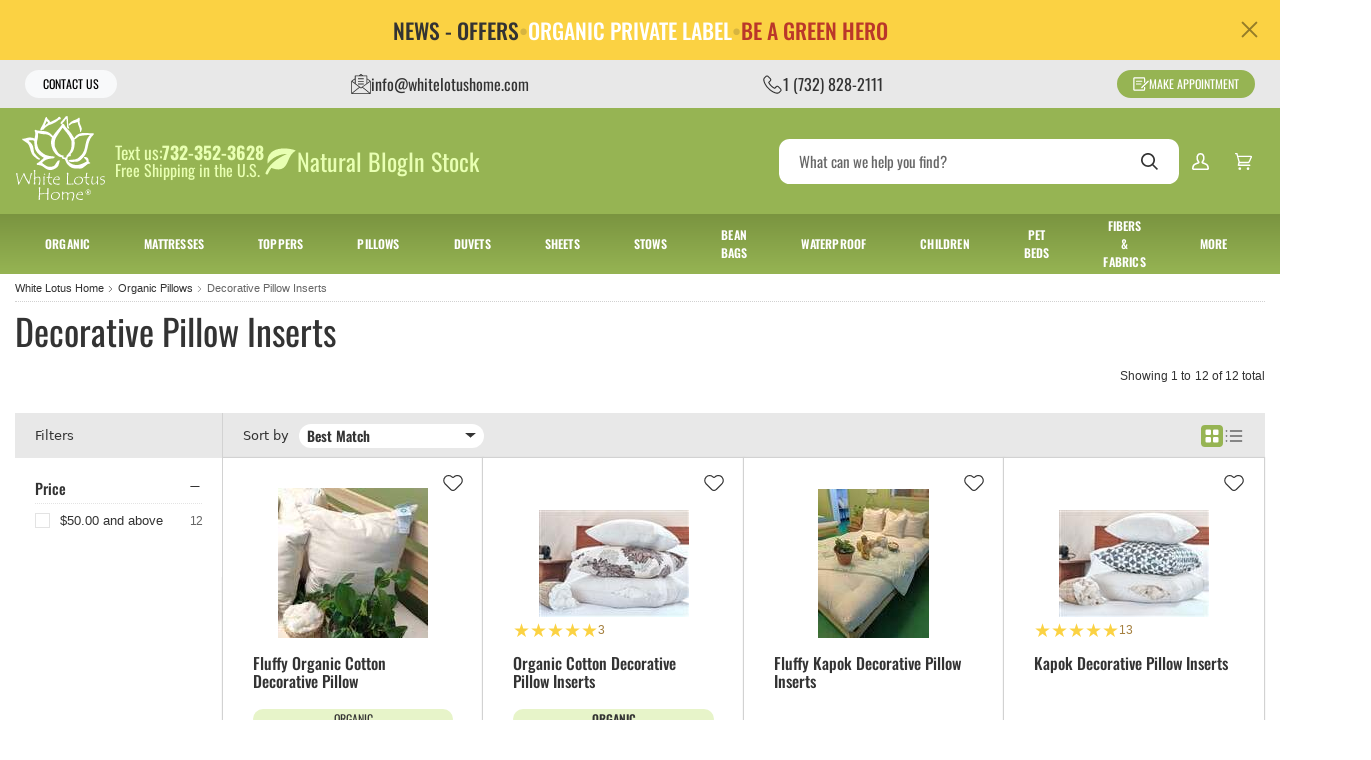

--- FILE ---
content_type: text/html
request_url: https://www.whitelotushome.com/pillows/decorative-pillow-inserts/
body_size: 25388
content:
<!-- This site was created in 4ib. https://www.4ib.com --><!-- Last Published: 2026-01-07 20:30:46Z -->  <!DOCTYPE html><html lang="en"><head><meta charset="utf-8"><meta http-equiv="X-UA-Compatible" content="IE=edge"><meta name="viewport" content="width=device-width, initial-scale=1, viewport-fit=cover"><meta name="mobile-web-app-capable" content="yes">      <title> Decorative Pillow Inserts  </title><meta name="description" content=""><meta name="keywords" content="">                         <link rel="canonical" href="https://www.whitelotushome.com/pillows/decorative-pillow-inserts/">         <link rel="preload" href="https://cdn.whitelotushome.com/assets/css/fonts-3811e49943.css" as="style"><link rel="stylesheet" href="https://cdn.whitelotushome.com/assets/css/fonts-3811e49943.css" property="stylesheet"> <link rel="stylesheet" href="https://cdn.whitelotushome.com/assets/css/store/common/styles-local-a0ae5525a0.css" property="stylesheet">  <link rel="stylesheet" href="https://cdn.whitelotushome.com/assets/css/store/swiper-bundle-9fa9d2e1d7.css" property="stylesheet"> <link rel="stylesheet" href="https://cdn.whitelotushome.com/assets/css/pages/category-5016b1fbaa.css" property="stylesheet">  <script>		var sentryLoaded = function() {			Sentry.init({				debug: false,				sampleRate: 0.05,				beforeSend(event) {					if (event.exception.values[0].stacktrace.frames[0].filename === `<anonymous>`) {						return null;					}					if (event.exception.values[0].stacktrace.frames[0].module === `<unknown module>`) {						return null;					}					if (event.exception.values[0].value) {						if (event.exception.values[0].value.includes('`Script error.`')) {							return null;						}					}					if (window.navigator.userAgent.toLowerCase().includes('bot')) {						return null;					}					return event;				}			});		};	</script><link rel="preload" as="script" href="https://js.sentry-cdn.com/2b71b1e154da6af433361c53ddf73d2c.min.js" crossorigin="anonymous"><script src="https://js.sentry-cdn.com/2b71b1e154da6af433361c53ddf73d2c.min.js" crossorigin="anonymous" async onload="sentryLoaded()"></script></head><body class="category-page category-grid-page"><ul class="gap-3 justify-content-md-between top-bar"><li class="d-flex flex-grow-1 flex-lg-grow-0">  <a href="/contact-us/" class="btn btn-light fw-normal text-uppercase btn-sm px-3 py-1">Contact Us</a>  </li> <li><a href="mailto:info@whitelotushome.com" class="align-items-center d-flex gap-2"><svg width="20" height="20"><use xlink:href="/global/v6/i/icons.svg#icon-email"></use></svg><span class="d-md-block d-none">info@whitelotushome.com</span></a></li> <li><a href="tel:+17328282111" class="align-items-center d-flex gap-2"><svg width="20" height="20"><use xlink:href="/global/v6/i/icons.svg#icon-phone"></use></svg><span class="d-md-block d-none">1 (732) 828-2111</span></a></li>   <li><a href="/appointments/" class="align-items-center btn btn-primary fw-normal text-uppercase btn-sm d-flex gap-2 x-3 py-1"><svg width="16" height="16">
			<use xlink:href="/global/v6/i/icons.svg#request"></use>
		</svg>Make Appointment</a></li></ul><header class="page-header"><div class="container-fluid"><div class="navbar"><div class="main-menu-toggler"><a href="#" class="menu-toggler"><svg class="svg-icon"><use xlink:href="/global/v6/i/icons.svg#menu"></use></svg><svg class="svg-icon active"><use xlink:href="/global/v6/i/icons.svg#close"></use></svg></a></div><div class="logo"><a href="/"> <img src="https://cdn.whitelotushome.com/img/2569d48a-e3c5-427c-807b-5e63d31ccab9/site-logo/logo-241119b7ufz1.svg" alt="White Lotus Home"> </a></div><div class="page-header-flyer"><div class="header-highlights"><div class="highlight-flag d-none d-xxl-flex"><img src="/assets/i/usa-flag.webp" alt="Handmade in the USA since 1981"><div>Handmade in the USA<br>since 1981</div></div><div class="highlight-textus d-none d-xl-flex"><div><span class="fs-6">Text us:</span><a href="tel:+17323523628" class="fs-6 fw-bold lh-1">732-352-3628</a></div><div>Free Shipping in the U.S.</div></div><div class="highlight-links d-none d-lg-flex"><a href="/blog/"><svg class="svg-icon"><use xlink:href="/assets/i/ico.svg#leaf"></use></svg><span>Natural Blog</span></a> <a href="//docs.google.com/document/d/1-6kVduZjKpO0lD5hljP6txEuvvdB5TmmygY42buuFUA/edit">In Stock</a></div></div></div><div class="page-header-serach"><form class="search col" role="search" action="/search/" method="get"><input name="query" class="form-control" type="search" maxlength="150" placeholder="What can we help you find?" aria-label="Search" value=""> <button class="btn btn-search" type="submit"><svg class="svg-icon"><use xlink:href="/global/v6/i/icons.svg#search"></use></svg></button></form></div><div class="page-header-menu"><div class="app-customer-menu"><div class="customer-menu"><a href="/my/signin?next=/pillows/decorative-pillow-inserts/" rel="nofollow" title="Sign In"><svg class="svg-icon"><use xlink:href="/global/v6/i/icons.svg#account"></use></svg></a></div></div> <div class="app-cart-menu"><div class="cart-menu"><a href="/my/cart/" rel="nofollow" title="Cart"><svg class="svg-icon"><use xlink:href="/global/v6/i/icons.svg#cart"></use></svg></a></div></div></div></div></div></header> <nav class="main-menu"><ul> <li class="has-sub-menu"> <a href="https://www.whitelotushome.com/gots.html" title="Organic" class="mm-link"><span>Organic</span><svg class="svg-icon"><use xlink:href="/global/v6/i/icons.svg#chevron-right"></use></svg></a> <div class="sub-menu"><h3><a href="https://www.whitelotushome.com/gots.html">Organic</a></h3><div class="row topmenu_gots"><div class="col-3">  <a href="/gots/gots-mattresses/gots-mattresses.html" title="Organic Mattresses"><picture><img src="https://cdn.whitelotushome.com/img/menu-item/133dd610-c39c-4ed7-90f1-4c32f13709f5/orgmattgots-2601056r8yrf.webp" alt="Organic Mattresses" loading="lazy"></picture></a>   <h4><a href="/gots/gots-mattresses/gots-mattresses.html" title="Organic Mattresses"><span>Organic Mattresses</span></a></h4> </div><div class="col-3">  <a href="/gots/gots-futons/" title="Organic Futons"><picture><img src="https://cdn.whitelotushome.com/img/menu-item/4d24cb35-aafa-408b-a191-c63adde182ca/futon-gots-260105toasix.webp" alt="Organic Futons" loading="lazy"></picture></a>   <h4><a href="/gots/gots-futons/" title="Organic Futons"><span>Organic Futons</span></a></h4> </div><div class="col-3">  <a href="/gots/gots-toppers/" title="Organic  Toppers"><picture><img src="https://cdn.whitelotushome.com/img/menu-item/38c1bdee-1d86-47fa-8105-6530771c7e2e/toppergots-26010518yp44.webp" alt="Organic  Toppers" loading="lazy"></picture></a>   <h4><a href="/gots/gots-toppers/" title="Organic  Toppers"><span>Organic  Toppers</span></a></h4> </div><div class="col-3">  <a href="/gots/gots-pillows/" title="Organic Pillows"><picture><img src="https://cdn.whitelotushome.com/img/menu-item/be3563b3-8160-4581-a5d8-2a721be94a38/wlh-18low-260105i6x5gw.webp" alt="Organic Pillows" loading="lazy"></picture></a>   <h4><a href="/gots/gots-pillows/" title="Organic Pillows"><span>Organic Pillows</span></a></h4> </div><div class="col-3">  <a href="/gots/gots-bedding/" title="Organic Bedding"><picture><img src="https://cdn.whitelotushome.com/img/menu-item/ba5fc4ac-c813-4681-9207-d4864a3ed0d0/sheetsgots-260105n9mxlk.webp" alt="Organic Bedding" loading="lazy"></picture></a>   <h4><a href="/gots/gots-bedding/" title="Organic Bedding"><span>Organic Bedding</span></a></h4> </div><div class="col-3">  <a href="/gots/gots-duvets-duvet-covers/" title="Organic Duvets & Duvet Covers"><picture><img src="https://cdn.whitelotushome.com/img/menu-item/34fc4156-b897-4014-bc47-f0be8bb51fb5/duvet1gots-260105idjsas.webp" alt="Organic Duvets & Duvet Covers" loading="lazy"></picture></a>   <h4><a href="/gots/gots-duvets-duvet-covers/" title="Organic Duvets & Duvet Covers"><span>Organic Duvets & Duvet Covers</span></a></h4> </div><div class="col-3">  <a href="/gots/gots-stows/" title="Organic Stows"><picture><img src="https://cdn.whitelotushome.com/img/menu-item/79bf0eca-0a89-46fa-b149-0a0c2c2e1621/stow-gots-2601059kzuzr.webp" alt="Organic Stows" loading="lazy"></picture></a>   <h4><a href="/gots/gots-stows/" title="Organic Stows"><span>Organic Stows</span></a></h4> </div><div class="col-3">  <a href="/gots/gots-organic-waterproof-washable/" title="Organic Waterproof & Washable"><picture><img src="https://cdn.whitelotushome.com/img/menu-item/31e2abb8-8a0f-4a04-95d4-813e7fb5bf0f/pxl-20230117-1952152632-2601052zqelf.webp" alt="Organic Waterproof & Washable" loading="lazy"></picture></a>   <h4><a href="/gots/gots-organic-waterproof-washable/" title="Organic Waterproof & Washable"><span>Organic Waterproof & Washable</span></a></h4> </div></div> <div class="align-items-center d-flex justify-content-center mt-5"><div class="col col-xl-3"><a href="https://www.whitelotushome.com/gots.html" title="Organic" class="btn btn-outline-dark w-100">Shop All</a></div></div></div></li>  <li class="has-sub-menu"> <a href="/organic-mattresses.html" title="Mattresses" class="mm-link"><span>Mattresses</span><svg class="svg-icon"><use xlink:href="/global/v6/i/icons.svg#chevron-right"></use></svg></a> <div class="sub-menu"><h3><a href="/organic-mattresses.html">Mattresses</a></h3><div class="row topmenu_mattresses"><div class="col-3">  <a href="/mattresses/organic-mattresses/" title="Organic Cotton Mattresses"><picture><img src="https://cdn.whitelotushome.com/img/menu-item/5277e40c-207c-4f76-8fca-49b244e961e4/img-78772-250423oux8dw.webp" alt="Organic Cotton Mattresses" loading="lazy"></picture></a>   <h4><a href="/mattresses/organic-mattresses/" title="Organic Cotton Mattresses"><span>Organic Cotton Mattresses</span></a></h4> </div><div class="col-3">  <a href="/mattresses/green-mattresses/" title="Green Cotton Mattresses"><picture><img src="https://cdn.whitelotushome.com/img/menu-item/59d2f61c-ab58-45ef-b6f0-80fa52159881/img-5121-250423sybcet.webp" alt="Green Cotton Mattresses" loading="lazy"></picture></a>   <h4><a href="/mattresses/green-mattresses/" title="Green Cotton Mattresses"><span>Green Cotton Mattresses</span></a></h4> </div><div class="col-3">  <a href="/mattresses/latex-core-mattresses/" title="Cotton & Latex Core Mattresses"><picture><img src="https://cdn.whitelotushome.com/img/menu-item/2fd6e70e-ab8d-4f74-8be9-6d2296c71192/latexcorematt1-260105y57jv6.webp" alt="Cotton & Latex Core Mattresses" loading="lazy"></picture></a>   <h4><a href="/mattresses/latex-core-mattresses/" title="Cotton & Latex Core Mattresses"><span>Cotton & Latex Core Mattresses</span></a></h4> </div><div class="col-3">  <a href="/mattresses/evergreen-foam-core-mattresses/" title="Cotton & Foam Core Mattresses"><picture><img src="https://cdn.whitelotushome.com/img/menu-item/616b79e0-b812-42e7-8f88-08f6b0a7210c/foamcore1-260105kwxkn0.webp" alt="Cotton & Foam Core Mattresses" loading="lazy"></picture></a>   <h4><a href="/mattresses/evergreen-foam-core-mattresses/" title="Cotton & Foam Core Mattresses"><span>Cotton & Foam Core Mattresses</span></a></h4> </div><div class="col-3">  <a href="/mattresses/wool-mattresses/" title="Wool Mattresses"><picture><img src="https://cdn.whitelotushome.com/img/menu-item/6e70016b-ba31-4d4a-96de-8e664e9a8ec7/woolmatt1-260105kt007p.webp" alt="Wool Mattresses" loading="lazy"></picture></a>   <h4><a href="/mattresses/wool-mattresses/" title="Wool Mattresses"><span>Wool Mattresses</span></a></h4> </div><div class="col-3">  <a href="/mattresses/natural-latex-mattresses/" title="Natural Latex Mattress"><picture><img src="https://cdn.whitelotushome.com/img/menu-item/f4eed83d-18b3-4d69-834a-53e8e913b0a5/pxl-20241211-230510120mp-260105ltfo7a.webp" alt="Natural Latex Mattress" loading="lazy"></picture></a>   <h4><a href="/mattresses/natural-latex-mattresses/" title="Natural Latex Mattress"><span>Natural Latex Mattress</span></a></h4> </div><div class="col-3">  <a href="/mattresses/evergreen-foam-mattresses/" title="Evergreen Foam Mattress"><picture><img src="https://cdn.whitelotushome.com/img/menu-item/bb346c1b-ca66-470b-8772-6a422438cbf9/pxl-20241211-230604386mp2-260105etmt0v.webp" alt="Evergreen Foam Mattress" loading="lazy"></picture></a>   <h4><a href="/mattresses/evergreen-foam-mattresses/" title="Evergreen Foam Mattress"><span>Evergreen Foam Mattress</span></a></h4> </div><div class="col-3">  <a href="/mattresses/mattress-samples/" title="Mattress Samples"><picture><img src="https://cdn.whitelotushome.com/img/menu-item/a055342a-1f8e-4483-b074-6944afa7ccd8/mattresssamples-2501136pi884.webp" alt="Mattress Samples" loading="lazy"></picture></a>   <h4><a href="/mattresses/mattress-samples/" title="Mattress Samples"><span>Mattress Samples</span></a></h4> </div></div> <div class="align-items-center d-flex justify-content-center mt-5"><div class="col col-xl-3"><a href="/organic-mattresses.html" title="Mattresses" class="btn btn-outline-dark w-100">Shop All</a></div></div></div></li>  <li class="has-sub-menu"> <a href="/natural-mattress-toppers/" title="Toppers" class="mm-link"><span>Toppers</span><svg class="svg-icon"><use xlink:href="/global/v6/i/icons.svg#chevron-right"></use></svg></a> <div class="sub-menu"><h3><a href="/natural-mattress-toppers/">Toppers</a></h3><div class="row topmenu_toppers"><div class="col-3">  <a href="/natural-mattress-toppers/organic-cotton-topper/" title="Organic Cotton Topper"><picture><img src="https://cdn.whitelotushome.com/img/menu-item/65cb73f1-a0a2-4fa7-8ac0-4bd5f43cd89d/gotsorganiccottontopper-2501137ps7y9.webp" alt="Organic Cotton Topper" loading="lazy"></picture></a>   <h4><a href="/natural-mattress-toppers/organic-cotton-topper/" title="Organic Cotton Topper"><span>Organic Cotton Topper</span></a></h4> </div><div class="col-3">  <a href="/natural-mattress-toppers/wool-topper-pure-case/" title="Wool Topper"><picture><img src="https://cdn.whitelotushome.com/img/menu-item/c217fc9d-dbe7-4bf6-b977-d5108df3fdcc/wooltopper-250113vicsz4.webp" alt="Wool Topper" loading="lazy"></picture></a>   <h4><a href="/natural-mattress-toppers/wool-topper-pure-case/" title="Wool Topper"><span>Wool Topper</span></a></h4> </div><div class="col-3">  <a href="/natural-mattress-toppers/natural-latex-topper/" title="Natural Latex Topper"><picture><img src="https://cdn.whitelotushome.com/img/menu-item/72442843-17ef-4900-92d2-25afddcdbbb4/pxl-20241211-222349284-2601061nm7nr.webp" alt="Natural Latex Topper" loading="lazy"></picture></a>   <h4><a href="/natural-mattress-toppers/natural-latex-topper/" title="Natural Latex Topper"><span>Natural Latex Topper</span></a></h4> </div><div class="col-3">  <a href="/natural-mattress-toppers/green-cotton-toppers/" title="Green Cotton Topper"><picture><img src="https://cdn.whitelotushome.com/img/menu-item/1f649d59-9e3f-4a37-8071-6e6326f8bc93/greencottontopper-250113lqb5c1.webp" alt="Green Cotton Topper" loading="lazy"></picture></a>   <h4><a href="/natural-mattress-toppers/green-cotton-toppers/" title="Green Cotton Topper"><span>Green Cotton Topper</span></a></h4> </div><div class="col-3">  <a href="/natural-mattress-toppers/evergreen-foam-topper/" title="Evergreen Foam Topper"><picture><img src="https://cdn.whitelotushome.com/img/menu-item/6b9e148f-7501-4664-a605-e964397a27b1/pxl-20241211-222151348mp-260106ucwsac.webp" alt="Evergreen Foam Topper" loading="lazy"></picture></a>  <a href="/natural-mattress-toppers/evergreen-foam-topper/" title="Evergreen Foam Topper"><picture><img src="https://cdn.whitelotushome.com/img/menu-item/4a5e8fba-f8e5-47c5-8df2-1f82282b2a08/evergreenfoamtopper-250113h60y52.webp" alt="Evergreen Foam Topper" loading="lazy"></picture></a>   <h4><a href="/natural-mattress-toppers/evergreen-foam-topper/" title="Evergreen Foam Topper"><span>Evergreen Foam Topper</span></a></h4> </div></div> <div class="align-items-center d-flex justify-content-center mt-5"><div class="col col-xl-3"><a href="/natural-mattress-toppers/" title="Toppers" class="btn btn-outline-dark w-100">Shop All</a></div></div></div></li>  <li class="has-sub-menu"> <a href="/pillows/" title="Pillows" class="mm-link"><span>Pillows</span><svg class="svg-icon"><use xlink:href="/global/v6/i/icons.svg#chevron-right"></use></svg></a> <div class="sub-menu"><h3><a href="/pillows/">Pillows</a></h3><div class="row topmenu_pillows"><div class="col-3">  <a href="/pillows/natural-pillows/" title="Natural Pillows"><picture><img src="https://cdn.whitelotushome.com/img/menu-item/1bc0a239-1e21-476c-b65c-1b9239bef708/img-964411-260106t0g9ov.webp" alt="Natural Pillows" loading="lazy"></picture></a>   <h4><a href="/pillows/natural-pillows/" title="Natural Pillows"><span>Natural Pillows</span></a></h4> <ul class="list-bordered"><li><a href="/pillows/kapok-pillows/" title="Kapok Pillows"><span>Kapok Pillows</span></a></li><li><a href="/pillows/cotton-pillows/" title="Cotton Pillows"><span>Cotton Pillows</span></a></li><li><a href="/pillows/wool-pillows/" title="Wool Pillows"><span>Wool Pillows</span></a></li><li><a href="/pillows/buckwheat-pillows/" title="Buckwheat Pillows"><span>Buckwheat Pillows</span></a></li><li><a href="/pillows/buckwool-pillows/" title="Buckwool Pillows"><span>Buckwool Pillows</span></a></li></ul></div><div class="col-3">  <a href="/gots/gots-pillows/" title="Organic Pillows"><picture><img src="https://cdn.whitelotushome.com/img/menu-item/0b7e48b9-ccdf-4dde-a4ff-c253f48bd39b/whitelotushome-023-260106by82ye.webp" alt="Organic Pillows" loading="lazy"></picture></a>   <h4><a href="/gots/gots-pillows/" title="Organic Pillows"><span>Organic Pillows</span></a></h4> <ul class="list-bordered"><li><a href="/gots/gots-pillows/organic-contour-pillows/" title="Organic Contour Pillows"><span>Organic Contour Pillows</span></a></li><li><a href="/gots/gots-pillows/organic-cotton-pillows/" title="Organic Cotton Pillows"><span>Organic Cotton Pillows</span></a></li><li><a href="/gots/gots-pillows/organic-wool-pillows/" title="Organic Wool Pillows"><span>Organic Wool Pillows</span></a></li><li><a href="/gots/gots-pillows/organic-decorative-pillows/" title="Organic Decorative Pillows"><span>Organic Decorative Pillows</span></a></li><li><a href="/gots/gots-pillows/organic-sleep-pillows/" title="Organic Sleep Pillows"><span>Organic Sleep Pillows</span></a></li><li><a href="/gots/gots-pillows/organic-waterproof-pillows/" title="Organic Waterproof Pillows"><span>Organic Waterproof Pillows</span></a></li></ul></div><div class="col-3">  <a href="/pillows/washable-pillows/" title="Washable Pillows"><picture><img src="https://cdn.whitelotushome.com/img/menu-item/dbfd7ae6-2a2a-4c18-9258-7641ad51a3b0/facetune-27-07-2023-12-52-24-260106df458z.webp" alt="Washable Pillows" loading="lazy"></picture></a>   <h4><a href="/pillows/washable-pillows/" title="Washable Pillows"><span>Washable Pillows</span></a></h4> <ul class="list-bordered"><li><a href="/pillows/shredded-latex-pillows/" title="Shredded Latex Pillows"><span>Shredded Latex Pillows</span></a></li></ul></div><div class="col-3">  <a href="/pillows/specialty-pillows/" title="Specialty Pillows"><picture><img src="https://cdn.whitelotushome.com/img/menu-item/9ae5a714-bae1-44d6-9a5d-cd0e01e4d6c6/pxl-20230819-152033526-260106gmu4sq.webp" alt="Specialty Pillows" loading="lazy"></picture></a>   <h4><a href="/pillows/specialty-pillows/" title="Specialty Pillows"><span>Specialty Pillows</span></a></h4> <ul class="list-bordered"><li><a href="/pillows/specialty-pillows/billow-pillows/" title="Billow Pillows"><span>Billow Pillows</span></a></li><li><a href="/pillows/specialty-pillows/contour-pillows/" title="Contour Pillows"><span>Contour Pillows</span></a></li><li><a href="/pillows/specialty-pillows/waterproof-pillows/" title="Waterproof Pillows"><span>Waterproof Pillows</span></a></li></ul></div><div class="col-3">  <a href="/pillows/decorative-pillow-inserts/" title="Decorative Pillow Inserts"><picture><img src="https://cdn.whitelotushome.com/img/menu-item/1a4ee0c7-04cb-4cda-a9c2-d937cc1ac1df/wlh-03-260106d1gmpa.webp" alt="Decorative Pillow Inserts" loading="lazy"></picture></a>   <h4><a href="/pillows/decorative-pillow-inserts/" title="Decorative Pillow Inserts"><span>Decorative Pillow Inserts</span></a></h4> <ul class="list-bordered"><li><a href="/pillows/fluffy-decorative-pillows/" title="Fluffy Decorative Pillows"><span>Fluffy Decorative Pillows</span></a></li><li><a href="/pillows/decorative-pillow-inserts/" title="Decorative Pillow Inserts"><span>Decorative Pillow Inserts</span></a></li></ul></div><div class="col-3">  <a href="/pillows/" title="More Pillows"><picture><img src="https://cdn.whitelotushome.com/img/menu-item/379af230-cf02-40b0-b618-a0576a4a10e7/img-9637152-260106mum55m.webp" alt="More Pillows" loading="lazy"></picture></a>   <h4><a href="/pillows/" title="More Pillows"><span>More Pillows</span></a></h4> <ul class="list-bordered"><li><a href="/pillows/vegan-pillows/" title="Vegan Pillows"><span>Vegan Pillows</span></a></li><li><a href="/pillows/eye-pillows/" title="Eye Pillows"><span>Eye Pillows</span></a></li><li><a href="/pillows/neckrolls/" title="Neckrolls"><span>Neckrolls</span></a></li><li><a href="/pillows/travel-pillows/" title="Travel Pillows"><span>Travel Pillows</span></a></li><li><a href="/pillows/upcycled-toss-pillows/" title="Upcycled Toss Pillows"><span>Upcycled Toss Pillows</span></a></li></ul></div><div class="col-3">  <a href="/pillows/pillow-samples/" title="Pillow Samples"><picture><img src="https://cdn.whitelotushome.com/img/menu-item/fa90491e-ac39-4915-bbfc-6c49ee746b25/fgh4578ikfgdvb-2501289tx201.webp" alt="Pillow Samples" loading="lazy"></picture></a>   <h4><a href="/pillows/pillow-samples/" title="Pillow Samples"><span>Pillow Samples</span></a></h4> </div></div> <div class="align-items-center d-flex justify-content-center mt-5"><div class="col col-xl-3"><a href="/pillows/" title="Pillows" class="btn btn-outline-dark w-100">Shop All</a></div></div></div></li>  <li class="has-sub-menu"> <a href="/bedding/duvets/" title="Duvets" class="mm-link"><span>Duvets</span><svg class="svg-icon"><use xlink:href="/global/v6/i/icons.svg#chevron-right"></use></svg></a> <div class="sub-menu"><h3><a href="/bedding/duvets/">Duvets</a></h3><div class="sub-menu-row mb-3"><div class="sub-menu-details"><div class="row "><div class="col-3">  <a href="/bedding/duvets/natural-and-organic-duvets/" title="Duvets - Cotton or Wool"><picture><img src="https://cdn.whitelotushome.com/img/menu-item/fc8092a3-a0e3-4378-a99d-eace8c1c610e/dsc-6211vergorsm1-260106kvc1z2.webp" alt="Duvets - Cotton or Wool" loading="lazy"></picture></a>  <h4><a href="/bedding/duvets/natural-and-organic-duvets/" title="Duvets - Cotton or Wool"><span>Duvets - Cotton or Wool</span></a></h4></div><div class="col-3">  <a href="/bedding/duvets/duvet-covers/" title="Duvet Covers"><picture><img src="https://cdn.whitelotushome.com/img/menu-item/4e1589d4-622e-4329-b337-e692fc453edb/pxl-20241109-172133472mp2-260106x9qe1a.webp" alt="Duvet Covers" loading="lazy"></picture></a>  <h4><a href="/bedding/duvets/duvet-covers/" title="Duvet Covers"><span>Duvet Covers</span></a></h4></div><div class="col-3">  <a href="/bedding/duvets/duvet-samples/" title="Duvet Samples"><picture><img src="https://cdn.whitelotushome.com/img/menu-item/49def745-2f94-4986-b690-8106110ed963/mnbu65fghc-250124l1aosf.webp" alt="Duvet Samples" loading="lazy"></picture></a>  <h4><a href="/bedding/duvets/duvet-samples/" title="Duvet Samples"><span>Duvet Samples</span></a></h4></div></div></div></div> <div class="align-items-center d-flex justify-content-center mt-5"><div class="col col-xl-3"><a href="/bedding/duvets/" title="Duvets" class="btn btn-outline-dark w-100">Shop All</a></div></div></div></li>  <li class="has-sub-menu"> <a href="/more/organic-bedding/natural-sheets/" title="Sheets" class="mm-link"><span>Sheets</span><svg class="svg-icon"><use xlink:href="/global/v6/i/icons.svg#chevron-right"></use></svg></a> <div class="sub-menu"><h3><a href="/more/organic-bedding/natural-sheets/">Sheets</a></h3><div class="row topmenu_sheets"><div class="col-3">  <a href="/more/organic-bedding/natural-sheets/" title="Organic Cotton Sheets"><picture><img src="https://cdn.whitelotushome.com/img/menu-item/a5821c9a-c929-47ab-8d98-d9bbb2b55c45/20241109-134434-260106i3ddr7.webp" alt="Organic Cotton Sheets" loading="lazy"></picture></a>   <h4><a href="/more/organic-bedding/natural-sheets/" title="Organic Cotton Sheets"><span>Organic Cotton Sheets</span></a></h4> </div><div class="col-3">  <a href="/more/organic-bedding/pillow-covers/" title="Pillow Covers"><picture><img src="https://cdn.whitelotushome.com/img/menu-item/bd4b7372-cc27-4553-8551-47c3d2895b5b/img-51292-260107c4s5m0.webp" alt="Pillow Covers" loading="lazy"></picture></a>   <h4><a href="/more/organic-bedding/pillow-covers/" title="Pillow Covers"><span>Pillow Covers</span></a></h4> </div><div class="col-3">  <a href="/more/organic-bedding/covers/" title="100% Cotton Covers"><picture><img src="https://cdn.whitelotushome.com/img/menu-item/d6730ec5-506b-41a1-9810-dcdc5dece52d/organic-barrier-cloth-mattress-protector-1-2601064wwu7s.webp" alt="100% Cotton Covers" loading="lazy"></picture></a>   <h4><a href="/more/organic-bedding/covers/" title="100% Cotton Covers"><span>100% Cotton Covers</span></a></h4> <ul class="list-bordered"><li><a href="/more/organic-bedding/covers/futon-mattress-covers/" title="Futon & Mattress Covers"><span>Futon & Mattress Covers</span></a></li><li><a href="/more/organic-bedding/covers/pillow-covers/" title="Pillow Covers"><span>Pillow Covers</span></a></li><li><a href="/more/organic-bedding/covers/natural-fabric-covers/" title="More Futon & Pillow Covers"><span>More Futon & Pillow Covers</span></a></li></ul></div></div> <div class="align-items-center d-flex justify-content-center mt-5"><div class="col col-xl-3"><a href="/more/organic-bedding/natural-sheets/" title="Sheets" class="btn btn-outline-dark w-100">Shop All</a></div></div></div></li>  <li class="has-sub-menu"> <a href="/cotton-guest-bed/" title="Stows" class="mm-link"><span>Stows</span><svg class="svg-icon"><use xlink:href="/global/v6/i/icons.svg#chevron-right"></use></svg></a> <div class="sub-menu"><h3><a href="/cotton-guest-bed/">Stows</a></h3><div class="row topmenu_stows"><div class="col-3">  <a href="/cotton-guest-bed/stowaways-3-thick-mats/" title="3" or 4" Stowaway Guest Beds Only"><picture><img src="https://cdn.whitelotushome.com/img/menu-item/5db8020e-a466-41a9-a06d-f51c13509f84/xcvwe5yhcvbz234-2501240oshdr.webp" alt="3" or 4" Stowaway Guest Beds Only" loading="lazy"></picture></a>   <h4><a href="/cotton-guest-bed/stowaways-3-thick-mats/" title="3" or 4" Stowaway Guest Beds Only"><span>3" or 4" Stowaway Guest Beds Only</span></a></h4> </div><div class="col-3">  <a href="/cotton-guest-bed/3-stowaway-covers-only/" title="Stowaway Covers only"><picture><img src="https://cdn.whitelotushome.com/img/menu-item/37b1314e-de19-4f5f-b909-de1d9e963ad1/00681-260106uf1zab.webp" alt="Stowaway Covers only" loading="lazy"></picture></a>   <h4><a href="/cotton-guest-bed/3-stowaway-covers-only/" title="Stowaway Covers only"><span>Stowaway Covers only</span></a></h4> </div></div> <div class="align-items-center d-flex justify-content-center mt-5"><div class="col col-xl-3"><a href="/cotton-guest-bed/" title="Stows" class="btn btn-outline-dark w-100">Shop All</a></div></div></div></li>  <li class="has-sub-menu"> <a href="/more/bean-bags/" title="Bean Bags" class="mm-link"><span>Bean Bags</span><svg class="svg-icon"><use xlink:href="/global/v6/i/icons.svg#chevron-right"></use></svg></a> <div class="sub-menu"><h3><a href="/more/bean-bags/">Bean Bags</a></h3><div class="row "><div class="col-3">  <a href="/more/bean-bags/bean-bags/" title="Bean Bags"><picture><img src="https://cdn.whitelotushome.com/img/menu-item/f40fe09d-1c23-4042-af38-a7514cb901e7/20210507-1312261-260106arg9je.webp" alt="Bean Bags" loading="lazy"></picture></a>   <h4><a href="/more/bean-bags/bean-bags/" title="Bean Bags"><span>Bean Bags</span></a></h4> </div><div class="col-3">  <a href="/more/bean-bags/bean-bag-covers/" title="Bean Bag Covers"><picture><img src="https://cdn.whitelotushome.com/img/menu-item/35656ee3-3490-4adf-ad76-34a90284b407/img-57971-2601062ypxt3.webp" alt="Bean Bag Covers" loading="lazy"></picture></a>   <h4><a href="/more/bean-bags/bean-bag-covers/" title="Bean Bag Covers"><span>Bean Bag Covers</span></a></h4> </div></div> <div class="align-items-center d-flex justify-content-center mt-5"><div class="col col-xl-3"><a href="/more/bean-bags/" title="Bean Bags" class="btn btn-outline-dark w-100">Shop All</a></div></div></div></li>  <li class="has-sub-menu"> <a href="/waterproof-organic/" title="Waterproof" class="mm-link"><span>Waterproof</span><svg class="svg-icon"><use xlink:href="/global/v6/i/icons.svg#chevron-right"></use></svg></a> <div class="sub-menu"><h3><a href="/waterproof-organic/">Waterproof</a></h3><div class="sub-menu-row mb-3"><div class="sub-menu-details"><div class="row "><div class="col-3">  <a href="/waterproof-organic/waterproof-protectors-covers/" title="Waterproof Protectors/Covers"><picture><img src="https://cdn.whitelotushome.com/img/menu-item/1343851a-c049-4b51-a599-a958c7bf0f2e/pxl-20230117-1952152632-260106t1wx7x.webp" alt="Waterproof Protectors/Covers" loading="lazy"></picture></a>  <h4><a href="/waterproof-organic/waterproof-protectors-covers/" title="Waterproof Protectors/Covers"><span>Waterproof Protectors/Covers</span></a></h4></div><div class="col-3">  <a href="/waterproof-organic/waterproof-pillows/" title="Waterproof Pillows"><picture><img src="https://cdn.whitelotushome.com/img/menu-item/5c1af886-0d84-4458-a94d-b1d2bbc8f20d/20240214-1534471-260106wpii7l.webp" alt="Waterproof Pillows" loading="lazy"></picture></a>  <h4><a href="/waterproof-organic/waterproof-pillows/" title="Waterproof Pillows"><span>Waterproof Pillows</span></a></h4></div></div></div></div> <div class="align-items-center d-flex justify-content-center mt-5"><div class="col col-xl-3"><a href="/waterproof-organic/" title="Waterproof" class="btn btn-outline-dark w-100">Shop All</a></div></div></div></li>  <li class="has-sub-menu"> <a href="/more/organic-children-bedding/" title="Children" class="mm-link"><span>Children</span><svg class="svg-icon"><use xlink:href="/global/v6/i/icons.svg#chevron-right"></use></svg></a> <div class="sub-menu"><h3><a href="/more/organic-children-bedding/">Children</a></h3><div class="row index"><div class="col-3">  <a href="/more/organic-children-bedding/cotton-crib-mattress/" title="Cotton Crib Mattress"><picture><img src="https://cdn.whitelotushome.com/img/menu-item/9784035c-edb8-49a1-96df-ecf9484cce3f/baby-260106a3t9pj.webp" alt="Cotton Crib Mattress" loading="lazy"></picture></a>   <h4><a href="/more/organic-children-bedding/cotton-crib-mattress/" title="Cotton Crib Mattress"><span>Cotton Crib Mattress</span></a></h4> </div><div class="col-3">  <a href="/more/organic-children-bedding/cotton-toddler-mattress/" title="Cotton Toddler Mattress"><picture><img src="https://cdn.whitelotushome.com/img/menu-item/bef84e07-bb05-4169-bc4b-d8620c94f7e6/todd-2601061c4thj.webp" alt="Cotton Toddler Mattress" loading="lazy"></picture></a>   <h4><a href="/more/organic-children-bedding/cotton-toddler-mattress/" title="Cotton Toddler Mattress"><span>Cotton Toddler Mattress</span></a></h4> </div><div class="col-3">  <a href="/more/organic-children-bedding/organic-cotton-sateen-crib-sheets-and-covers/" title="Organic Cotton Crib & Toddler Sheets & Covers"><picture><img src="https://cdn.whitelotushome.com/img/menu-item/865f669b-ab04-4c5e-a8aa-8f740f5dc8d3/sheets-260106e5zzab.webp" alt="Organic Cotton Crib & Toddler Sheets & Covers" loading="lazy"></picture></a>   <h4><a href="/more/organic-children-bedding/organic-cotton-sateen-crib-sheets-and-covers/" title="Organic Cotton Crib & Toddler Sheets & Covers"><span>Organic Cotton Crib & Toddler Sheets & Covers</span></a></h4> </div><div class="col-3">  <a href="/more/organic-children-bedding/toddler-duvet-duvet-covers/" title="Toddler Duvet & Duvet Covers"><picture><img src="https://cdn.whitelotushome.com/img/menu-item/954b9ea0-b39b-4631-85fb-a9d25af61bb9/dsc-7021vergor-260106rthkfq.webp" alt="Toddler Duvet & Duvet Covers" loading="lazy"></picture></a>   <h4><a href="/more/organic-children-bedding/toddler-duvet-duvet-covers/" title="Toddler Duvet & Duvet Covers"><span>Toddler Duvet & Duvet Covers</span></a></h4> </div><div class="col-3">  <a href="/more/organic-children-bedding/toddler-toppers/" title="Toddler Toppers"><picture><img src="https://cdn.whitelotushome.com/img/menu-item/86d6cd03-00ad-44c9-94b4-92dee0eced5c/toddtopper-260106cj5bc9.webp" alt="Toddler Toppers" loading="lazy"></picture></a>   <h4><a href="/more/organic-children-bedding/toddler-toppers/" title="Toddler Toppers"><span>Toddler Toppers</span></a></h4> </div><div class="col-3">  <a href="/more/organic-children-bedding/toddler-pillows/" title="Toddler Pillows"><picture><img src="https://cdn.whitelotushome.com/img/menu-item/47ca03e7-b187-405d-9c80-c0ee9bce0f60/toddlerpillow-2601066ksycd.webp" alt="Toddler Pillows" loading="lazy"></picture></a>   <h4><a href="/more/organic-children-bedding/toddler-pillows/" title="Toddler Pillows"><span>Toddler Pillows</span></a></h4> </div></div> <div class="align-items-center d-flex justify-content-center mt-5"><div class="col col-xl-3"><a href="/more/organic-children-bedding/" title="Children" class="btn btn-outline-dark w-100">Shop All</a></div></div></div></li>  <li class="has-sub-menu"> <a href="/more/natural-organic-pet-beds/" title="Pet Beds" class="mm-link"><span>Pet Beds</span><svg class="svg-icon"><use xlink:href="/global/v6/i/icons.svg#chevron-right"></use></svg></a> <div class="sub-menu"><h3><a href="/more/natural-organic-pet-beds/">Pet Beds</a></h3><div class="row index"><div class="col-3">  <a href="/more/natural-organic-pet-beds/cotton-pet-bed-only/" title="Cotton Pet Bed Only"><picture><img src="https://cdn.whitelotushome.com/img/menu-item/c19f0133-4326-4a5b-84bf-d9189bf935fa/bedonly-260106bqubxo.webp" alt="Cotton Pet Bed Only" loading="lazy"></picture></a>   <h4><a href="/more/natural-organic-pet-beds/cotton-pet-bed-only/" title="Cotton Pet Bed Only"><span>Cotton Pet Bed Only</span></a></h4> </div><div class="col-3">  <a href="/more/natural-organic-pet-beds/pet-bed-covers-only/" title="Pet Bed Covers Only"><picture><img src="https://cdn.whitelotushome.com/img/menu-item/81b53786-93a1-4bd0-9df2-b24ce1c04777/covers-260106zlyycv.webp" alt="Pet Bed Covers Only" loading="lazy"></picture></a>   <h4><a href="/more/natural-organic-pet-beds/pet-bed-covers-only/" title="Pet Bed Covers Only"><span>Pet Bed Covers Only</span></a></h4> </div><div class="col-3">  <a href="/more/natural-organic-pet-beds/natural-cotton-pet-beds/" title="Cotton Pet Beds with Covers"><picture><img src="https://cdn.whitelotushome.com/img/menu-item/a8e06bdb-a27c-42b4-89d8-dd132ed28b82/petbedddd-260106up0ov5.webp" alt="Cotton Pet Beds with Covers" loading="lazy"></picture></a>   <h4><a href="/more/natural-organic-pet-beds/natural-cotton-pet-beds/" title="Cotton Pet Beds with Covers"><span>Cotton Pet Beds with Covers</span></a></h4> </div></div> <div class="align-items-center d-flex justify-content-center mt-5"><div class="col col-xl-3"><a href="/more/natural-organic-pet-beds/" title="Pet Beds" class="btn btn-outline-dark w-100">Shop All</a></div></div></div></li>  <li class="has-sub-menu"> <a href="/wholesale-fibers/" title="Fibers & Fabrics" class="mm-link"><span>Fibers & Fabrics</span><svg class="svg-icon"><use xlink:href="/global/v6/i/icons.svg#chevron-right"></use></svg></a> <div class="sub-menu"><h3><a href="/wholesale-fibers/">Fibers & Fabrics</a></h3><div class="row topmenu_diy"><div class="col-3">  <a href="/wholesale-fibers/gots-organic-fabrics/" title="Organic Fabrics"><picture><img src="https://cdn.whitelotushome.com/img/menu-item/4e6f0b9e-1db4-42d1-8c17-dff61a798825/square-250423qxtchj.webp" alt="Organic Fabrics" loading="lazy"></picture></a>   <h4><a href="/wholesale-fibers/gots-organic-fabrics/" title="Organic Fabrics"><span>Organic Fabrics</span></a></h4> <ul class="list-bordered"><li><a href="/wholesale-fibers/100-cotton-and-organic-fabrics/" title="100% Cotton and Organic Fabrics by the Yard"><span>100% Cotton and Organic Fabrics by the Yard</span></a></li></ul></div><div class="col-3">  <a href="/wholesale-fibers/wholesale-fibers/" title="Wholesale Fibers"><picture><img src="https://cdn.whitelotushome.com/img/menu-item/69c07d85-614a-4ba9-81e6-6d92ef5e8172/pxl-20240227-195915229mp2-250423csgt5n.webp" alt="Wholesale Fibers" loading="lazy"></picture></a>   <h4><a href="/wholesale-fibers/wholesale-fibers/" title="Wholesale Fibers"><span>Wholesale Fibers</span></a></h4> <ul class="list-bordered"><li><a href="/wholesale-fibers/wholesale-organic-cotton-us-grown-no-frs/" title="Wholesale Organic Cotton (US Grown No FRs)"><span>Wholesale Organic Cotton (US Grown No FRs)</span></a></li><li><a href="/wholesale-fibers/wholesale-buckwheat-hulls-us-grown-no-frs/" title="Wholesale Buckwheat Hulls (US Grown No FRs)"><span>Wholesale Buckwheat Hulls (US Grown No FRs)</span></a></li><li><a href="/wholesale-fibers/wholesale-kapok-fiber/" title="Wholesale Kapok Fiber"><span>Wholesale Kapok Fiber</span></a></li><li><a href="/wholesale-fibers/wholesale-pure-virgin-wool/" title="Wholesale Pure Virgin Wool"><span>Wholesale Pure Virgin Wool</span></a></li><li><a href="/wholesale-fibers/wholesale-green-cotton-us-grown-no-frs/" title="Wholesale Green Cotton (US Grown No FRs)"><span>Wholesale Green Cotton (US Grown No FRs)</span></a></li><li><a href="/wholesale-fibers/evergreen-eco-foam/" title="Wholesale Evergreen Eco-Foam"><span>Wholesale Evergreen Eco-Foam</span></a></li><li><a href="/wholesale-fibers/wholesale-shredded-evergreen-eco-foam/" title="Wholesale Shredded Evergreen Eco-Foam"><span>Wholesale Shredded Evergreen Eco-Foam</span></a></li><li><a href="/wholesale-fibers/wholesale-natural-latex-from-the-rubber-tree/" title="Wholesale Natural Latex (From the Rubber Tree)"><span>Wholesale Natural Latex (From the Rubber Tree)</span></a></li><li><a href="/wholesale-fibers/shredded-wholesale-natural-latex/" title="Wholesale Shredded Natural Latex (From the Rubber Tree)"><span>Wholesale Shredded Natural Latex (From the Rubber Tree)</span></a></li></ul></div><div class="col-3">  <a href="/wholesale-fibers/mattress-pillow-covers/" title="Mattress & Pillow Covers"><picture><img src="https://cdn.whitelotushome.com/img/menu-item/893e1fa4-34b1-4c14-a8f1-e8734a21ca44/cover-250423f690gq.webp" alt="Mattress & Pillow Covers" loading="lazy"></picture></a>   <h4><a href="/wholesale-fibers/mattress-pillow-covers/" title="Mattress & Pillow Covers"><span>Mattress & Pillow Covers</span></a></h4> </div><div class="col-3">  <a href="/wholesale-fibers/free-fiber-and-fabric-samples/" title="Fiber and Fabric Samples"><picture><img src="https://cdn.whitelotushome.com/img/menu-item/3d7c5274-60fa-41f5-a294-f344daddfa16/samples-2504236jk6us.webp" alt="Fiber and Fabric Samples" loading="lazy"></picture></a>   <h4><a href="/wholesale-fibers/free-fiber-and-fabric-samples/" title="Fiber and Fabric Samples"><span>Fiber and Fabric Samples</span></a></h4> </div></div> <div class="align-items-center d-flex justify-content-center mt-5"><div class="col col-xl-3"><a href="/wholesale-fibers/" title="Fibers & Fabrics" class="btn btn-outline-dark w-100">Shop All</a></div></div></div></li>  <li class="has-sub-menu"> <a href="/more/" title="MORE" class="mm-link"><span>MORE</span><svg class="svg-icon"><use xlink:href="/global/v6/i/icons.svg#chevron-right"></use></svg></a> <div class="sub-menu"><h3><a href="/more/">MORE</a></h3><div class="row index"><div class="col-3">  <a href="/more/yoga-massage-meditation-equipment/" title="Yoga, Massage, + Meditation Equipment"><picture><img src="https://cdn.whitelotushome.com/img/menu-item/0b459fa1-baef-4f2b-b6bf-2c3d21de12a1/img-5436sm1-260106et0jkb.webp" alt="Yoga, Massage, + Meditation Equipment" loading="lazy"></picture></a>   <h4><a href="/more/yoga-massage-meditation-equipment/" title="Yoga, Massage, + Meditation Equipment"><span>Yoga, Massage, + Meditation Equipment</span></a></h4> </div><div class="col-3">  <a href="/more/furniture/" title="Furniture"><picture><img src="https://cdn.whitelotushome.com/img/menu-item/8f251bc2-58f2-4e53-b329-9eb313042bcf/horizon-bed-13131d847b21d05b8-260106b8l8ho.webp" alt="Furniture" loading="lazy"></picture></a>   <h4><a href="/more/furniture/" title="Furniture"><span>Furniture</span></a></h4> <ul class="list-bordered"><li><a href="/more/furniture/natural-bedroom-furniture/" title="Natural Bedroom Furniture"><span>Natural Bedroom Furniture</span></a></li><li><a href="/more/furniture/natural-bedroom-furniture/bed-frames-by-vermont-furniture-designs/" title="Bed Frames by Vermont Furniture Designs"><span>Bed Frames by Vermont Furniture Designs</span></a></li></ul></div><div class="col-3">   <h4><a href="/more/gift-certificates/" title="Gift Certificates"><span>Gift Certificates</span></a></h4> </div></div> <div class="align-items-center d-flex justify-content-center mt-5"><div class="col col-xl-3"><a href="/more/" title="MORE" class="btn btn-outline-dark w-100">Shop All</a></div></div></div></li>  <li class="has-sub-menu"> <a href="/more/mattress-pillow-bedding-samples/" title="Samples" class="mm-link"><span>Samples</span><svg class="svg-icon"><use xlink:href="/global/v6/i/icons.svg#chevron-right"></use></svg></a> <div class="sub-menu"><h3><a href="/more/mattress-pillow-bedding-samples/">Samples</a></h3><div class="row index"><div class="col-3">  <a href="/bedding/fabric-samples/" title="Fabric Samples"><picture><img src="https://cdn.whitelotushome.com/img/menu-item/462d85a3-f073-4261-8b42-3fa2efa487b0/pxl-20211020-15111922922-260106huj17e.webp" alt="Fabric Samples" loading="lazy"></picture></a>   <h4><a href="/bedding/fabric-samples/" title="Fabric Samples"><span>Fabric Samples</span></a></h4> </div><div class="col-3">  <a href="/natural-mattress-toppers/topper-samples/" title="Topper Samples"><picture><img src="https://cdn.whitelotushome.com/img/menu-item/49762628-e5c3-41e1-9ae5-5eb36f2bd20a/2020-12-2851-260106dxao48.webp" alt="Topper Samples" loading="lazy"></picture></a>   <h4><a href="/natural-mattress-toppers/topper-samples/" title="Topper Samples"><span>Topper Samples</span></a></h4> </div><div class="col-3">  <a href="/mattresses/mattress-samples/" title="Mattress Samples"><picture><img src="https://cdn.whitelotushome.com/img/menu-item/5f1d0234-5653-416c-b1f9-9db869ad666f/2020-12-284-260106hkt4qu.webp" alt="Mattress Samples" loading="lazy"></picture></a>   <h4><a href="/mattresses/mattress-samples/" title="Mattress Samples"><span>Mattress Samples</span></a></h4> </div><div class="col-3">  <a href="/bedding/duvets/duvet-samples/" title="Duvet Samples"><picture><img src="https://cdn.whitelotushome.com/img/menu-item/800db7b9-e9fa-4337-a459-83625deb2c70/2020-12-28-260106y5ofa8.webp" alt="Duvet Samples" loading="lazy"></picture></a>   <h4><a href="/bedding/duvets/duvet-samples/" title="Duvet Samples"><span>Duvet Samples</span></a></h4> </div><div class="col-3">  <a href="/pillows/pillow-samples/" title="Pillow Samples"><picture><img src="https://cdn.whitelotushome.com/img/menu-item/97661fed-d4c9-4a53-b8f8-063571dc27ce/img-4868-260106jgw1fu.webp" alt="Pillow Samples" loading="lazy"></picture></a>   <h4><a href="/pillows/pillow-samples/" title="Pillow Samples"><span>Pillow Samples</span></a></h4> </div></div> <div class="align-items-center d-flex justify-content-center mt-5"><div class="col col-xl-3"><a href="/more/mattress-pillow-bedding-samples/" title="Samples" class="btn btn-outline-dark w-100">Shop All</a></div></div></div></li> <li class="back-link"><svg class="svg-icon"><use xlink:href="/global/v6/i/icons.svg#chevron-left"></use></svg>Catalog Menu</li></ul></nav>  <nav class="container-fluid breadcrumbs full-screen" aria-label="breadcrumb"><ol class="breadcrumb"><li class="breadcrumb-item"><a href="/"> White Lotus Home </a></li><li class="breadcrumb-item"><a href="/pillows/">Organic Pillows</a></li><li class="breadcrumb-item"><a href="/pillows/decorative-pillow-inserts/">Decorative Pillow Inserts</a></li>       </ol></nav><div class="container-fluid"><h1 class="page-title" data-title="Decorative Pillow Inserts">    Decorative Pillow Inserts    </h1><div class="grid-up-header"><div class="total-results">Showing <span class="gt-items-from js-product-list-from">1</span> to <span class="gt-items-to js-product-list-to">12</span> of <span class="gt-items-total js-product-list-total">12</span> total</div></div></div> <section class="container-fluid category-grid-page-content"><div class="row"><aside class="col-24 col-md-6 col-lg-5 col-xl-4 filters js-category-filters-menu"><section class="category-filters-header"><button type="button" class="filters-menu-close-btn js-filters-menu-close-btn"><svg class="svg-icon"><use xlink:href="/global/v6/i/icons.svg#chevron-left"></use></svg>    Decorative Pillow Inserts    </button> <span>Filters</span>  <a href="/pillows/decorative-pillow-inserts/" class="btn btn-default btn-filter-form-clear js-selected-filters-clear-all hide">Clear</a> </section><form class="filters-form js-filter-form"><div class="filters-main">      <div class="filter-form"><h4 class="filter-form-title"><span data-bs-toggle="collapse" data-bs-target="#form-price" aria-expanded="true" aria-controls="form-price">Price</span><svg class="svg-icon minus-icon" data-bs-toggle="collapse" data-bs-target="#form-price" aria-expanded="true" aria-controls="form-price"><use xlink:href="/global/v5/i/icons.svg#minus"></use></svg><svg class="svg-icon plus-icon" data-bs-toggle="collapse" data-bs-target="#form-price" aria-expanded="true" aria-controls="form-price"><use xlink:href="/global/v5/i/icons.svg#plus"></use></svg></h4><div class="filter-form-title filter-form-title-mobile js-open-filters-sub-menu" data-bs-target="#form-price"><span>Price</span><svg class="svg-icon"><use xlink:href="/global/v5/i/icons.svg#chevron-right"></use></svg></div><div class="filter-group-values collapse show js-filter-group-prices js-filter-group" id="form-price"><div class="filter-group-values-mobile-heading"><button type="button" class="filter-group-values-close-btn js-filter-group-values-close-btn" data-bs-target="#form-price"><svg class="svg-icon"><use xlink:href="/global/v5/i/icons.svg#chevron-left"></use></svg>Prices</button></div>  <label class="filter-value"><input type="checkbox" name="prices[]" value="50.00 and above" class="custom-checkbox js-filter-value" data-title="" data-alias="50.00-and-above">  <span>$50.00 and above</span>  <small>12</small></label>  <div class="filter-group-values-mobile-footer"><button type="button" class="btn btn-danger js-filters-menu-close-btn">Apply</button></div></div></div>  </div></form> </aside><div class="col-24 col-sm-24 col-md-18 col-lg-19 col-xl-20 content"><section class="category-grid-header"><button type="button" class="grid-mobile-filters-btn js-filter-menu-btn"><svg class="svg-icon"><use xlink:href="/global/v6/i/icons.svg#filter"></use></svg>&nbsp;Filter</button><form class="grid-sort-type sort-type-form"><label>Sort by</label> <button type="button" class="grid-mobile-sort-btn js-sort-menu-btn"><svg class="svg-icon"><use xlink:href="/global/v6/i/icons.svg#sort"></use></svg>&nbsp;Sort</button><div class="dropdown btn-group"><button type="button" class="btn btn-default dropdown-toggle rounded-4" data-bs-toggle="dropdown" aria-haspopup="true" aria-expanded="false"><span class="caption">Best Match</span></button><ul class="dropdown-menu rounded-4 js-category-sort-menu"><li class="sort-menu-mobile-heading"><button type="button" class="sort-menu-close-btn js-sort-menu-close-btn"><svg class="svg-icon"><use xlink:href="/global/v6/i/icons.svg#chevron-left"></use></svg>    Decorative Pillow Inserts    </button></li><li class="sort-item"><label class="active"><input type="radio" name="order_by" value checked><span>Best Match</span></label></li><li class="sort-item"><label><input type="radio" name="order_by" value="prodname_asc"><span>A -> Z</span></label></li><li class="sort-item"><label><input type="radio" name="order_by" value="prodname_desc"><span>Z -> A</span></label></li> <li class="sort-item"><label><input type="radio" name="order_by" value="price_asc"><span>Price: lowest first</span></label></li><li class="sort-item last"><label><input type="radio" name="order_by" value="price_desc"><span>Price: highest first</span></label></li> <li class="sort-menu-mobile-footer"><button type="button" class="btn btn-danger js-sort-menu-close-btn">Apply</button></li></ul></div></form><div class="grid-view-as"><div class="btn-group d-flex gap-1" data-toggle="buttons"><label class="rounded-1 js-grid-view-as active" data-type="grid" title="View as Grid"><input type="radio" name="viewas" value="grid"><svg class="svg-icon grid-icon"><use xlink:href="/global/v6/i/icons.svg#blocks"></use></svg></label> <label class="rounded-1 js-grid-view-as" data-type="list" title="View as List"><input type="radio" name="viewas" value="list"><svg class="svg-icon list-icon"><use xlink:href="/global/v6/i/icons.svg#list"></use></svg></label></div></div></section> <section class="category-top-filters d-none d-lg-block hide"><div class="close-top-filters"><button type="button"><svg class="svg-icon"><use xlink:href="/global/v6/i/icons.svg#times"></use></svg></button></div><ul class="nav nav-tabs" role="tablist">  </ul><div class="tab-content">  </div></section>    <section class="row row-cols-2 row-cols-sm-3 row-cols-md-3 row-cols-lg-4 row-cols-xl-4 row-cols-xxl-5 row-cols-3xl-6 products-grid js-products-grid as-grid">   <div class="col product-card products-grid-item" data-page="1" data-prodid="8bc8561c-54c4-4c55-aa78-756e79de9649"> <a href="/bedding/fluffy-organic-cotton-decorative-pillow-inserts.html" class="product-cover"> <img src="https://cdn.whitelotushome.com/pthumbs/fluffy-gots-organic-cotton-decorative-pillow-20231129143006944.jpg" loading="lazy" alt="Fluffy Organic Cotton Decorative Pillow" onerror="this.srcset='https://cdn.whitelotushome.com/assets/i/blank.svg'"> </a><div class="product-heading"><h5 class="product-title"><a href="/bedding/fluffy-organic-cotton-decorative-pillow-inserts.html" class="name" title="Fluffy Organic Cotton Decorative Pillow">Fluffy Organic Cotton Decorative Pillow</a></h5><ul class="highlights"> <li style="color:">ORGANIC</li> </ul></div>    <p class="product-price">$74.00<small>/Item</small></p>         <div class="icon-favorite" data-prodid="8bc8561c-54c4-4c55-aa78-756e79de9649"><svg class="svg-icon" title="Wishlist"><use xlink:href="/global/v6/i/icons.svg#favorite"></use></svg></div></div>    <div class="col product-card products-grid-item has-video" data-page="1" data-prodid="ce570cda-0bcd-4e11-99de-c073a73e0cab"> <a href="/bedding/organic-cotton-decorative-pillows.html" class="product-cover"> <img src="https://cdn.whitelotushome.com/pthumbs/organic-cotton-decorative-pillow-inserts-132146814549091436.jpg" loading="lazy" alt="Organic Cotton Decorative Pillow Inserts" onerror="this.srcset='https://cdn.whitelotushome.com/assets/i/blank.svg'"> </a><div class="product-heading"><div class="rating" title="Rating"><div class="rating-stars" style="--percent: 100%;" aria-label="Rating of this product is 100% out of 100%"></div><span class="rating-count">3</span></div><h5 class="product-title"><a href="/bedding/organic-cotton-decorative-pillows.html" class="name" title="Organic Cotton Decorative Pillow Inserts">Organic Cotton Decorative Pillow Inserts</a></h5><ul class="highlights"> <li><strong>ORGANIC</strong></li> </ul></div>    <p class="product-price">$62.00<small>/Item</small></p>         <div class="icon-favorite" data-prodid="ce570cda-0bcd-4e11-99de-c073a73e0cab"><svg class="svg-icon" title="Wishlist"><use xlink:href="/global/v6/i/icons.svg#favorite"></use></svg></div></div>    <div class="col product-card products-grid-item" data-page="1" data-prodid="352fb475-edde-435a-b262-d139cc49af0f"> <a href="/bedding/fluffy-kapok-decorative-pillow-inserts.html" class="product-cover"> <img src="https://cdn.whitelotushome.com/pthumbs/fluffy-kapok-decorative-pillow-inserts-20231129143154147.jpg" loading="lazy" alt="Fluffy Kapok Decorative Pillow Inserts" onerror="this.srcset='https://cdn.whitelotushome.com/assets/i/blank.svg'"> </a><div class="product-heading"><h5 class="product-title"><a href="/bedding/fluffy-kapok-decorative-pillow-inserts.html" class="name" title="Fluffy Kapok Decorative Pillow Inserts">Fluffy Kapok Decorative Pillow Inserts</a></h5></div>    <p class="product-price">$53.00<small>/Item</small></p>         <div class="icon-favorite" data-prodid="352fb475-edde-435a-b262-d139cc49af0f"><svg class="svg-icon" title="Wishlist"><use xlink:href="/global/v6/i/icons.svg#favorite"></use></svg></div></div>    <div class="col product-card products-grid-item" data-page="1" data-prodid="85b1f021-d644-4daa-bbcd-4353af443114"> <a href="/bedding/kapok-decorative-pillows.html" class="product-cover"> <img src="https://cdn.whitelotushome.com/pthumbs/kapok-decorative-pillow-inserts-132146812923722911.jpg" loading="lazy" alt="Kapok Decorative Pillow Inserts" onerror="this.srcset='https://cdn.whitelotushome.com/assets/i/blank.svg'"> </a><div class="product-heading"><div class="rating" title="Rating"><div class="rating-stars" style="--percent: 100%;" aria-label="Rating of this product is 100% out of 100%"></div><span class="rating-count">13</span></div><h5 class="product-title"><a href="/bedding/kapok-decorative-pillows.html" class="name" title="Kapok Decorative Pillow Inserts">Kapok Decorative Pillow Inserts</a></h5></div>    <p class="product-price">$55.00<small>/Item</small></p>         <div class="icon-favorite" data-prodid="85b1f021-d644-4daa-bbcd-4353af443114"><svg class="svg-icon" title="Wishlist"><use xlink:href="/global/v6/i/icons.svg#favorite"></use></svg></div></div>    <div class="col product-card products-grid-item" data-page="1" data-prodid="a3c00c5d-aa04-4ea3-b955-0e9e957b3d6d"> <a href="/bedding/fluffy-green-cotton-decorative-pillow-inserts-1.html" class="product-cover"> <img src="https://cdn.whitelotushome.com/pthumbs/fluffy-green-cotton-decorative-pillow-inserts-20231129143444855.jpg" loading="lazy" alt="Fluffy Green Cotton Decorative Pillow Inserts" onerror="this.srcset='https://cdn.whitelotushome.com/assets/i/blank.svg'"> </a><div class="product-heading"><h5 class="product-title"><a href="/bedding/fluffy-green-cotton-decorative-pillow-inserts-1.html" class="name" title="Fluffy Green Cotton Decorative Pillow Inserts">Fluffy Green Cotton Decorative Pillow Inserts</a></h5></div>    <p class="product-price">$56.00<small>/Item</small></p>         <div class="icon-favorite" data-prodid="a3c00c5d-aa04-4ea3-b955-0e9e957b3d6d"><svg class="svg-icon" title="Wishlist"><use xlink:href="/global/v6/i/icons.svg#favorite"></use></svg></div></div>    <div class="col product-card products-grid-item" data-page="1" data-prodid="2ca62a38-1081-4163-8f1e-156d7f5bbebe"> <a href="/bedding/organic-case-green-cotton-decorative-pillows-4.html" class="product-cover"> <img src="https://cdn.whitelotushome.com/pthumbs/green-cotton-decorative-pillow-inserts-132146816567616811.jpg" loading="lazy" alt="Green Cotton Decorative Pillow Inserts" onerror="this.srcset='https://cdn.whitelotushome.com/assets/i/blank.svg'"> </a><div class="product-heading"><div class="rating" title="Rating"><div class="rating-stars" style="--percent: 100%;" aria-label="Rating of this product is 100% out of 100%"></div><span class="rating-count">6</span></div><h5 class="product-title"><a href="/bedding/organic-case-green-cotton-decorative-pillows-4.html" class="name" title="Green Cotton Decorative Pillow Inserts">Green Cotton Decorative Pillow Inserts</a></h5></div>    <p class="product-price">$50.00<small>/Item</small></p>         <div class="icon-favorite" data-prodid="2ca62a38-1081-4163-8f1e-156d7f5bbebe"><svg class="svg-icon" title="Wishlist"><use xlink:href="/global/v6/i/icons.svg#favorite"></use></svg></div></div>    <div class="col product-card products-grid-item" data-page="1" data-prodid="2f8febf1-ea7b-485f-ae19-3bcdefa32e02"> <a href="/bedding/fluffy-wool-decorative-pillow-inserts-1.html" class="product-cover"> <img src="https://cdn.whitelotushome.com/pthumbs/fluffy-wool-decorative-pillow-inserts-20231129143815466.jpg" loading="lazy" alt="Fluffy Wool Decorative Pillow Inserts" onerror="this.srcset='https://cdn.whitelotushome.com/assets/i/blank.svg'"> </a><div class="product-heading"><h5 class="product-title"><a href="/bedding/fluffy-wool-decorative-pillow-inserts-1.html" class="name" title="Fluffy Wool Decorative Pillow Inserts">Fluffy Wool Decorative Pillow Inserts</a></h5></div>    <p class="product-price">$75.00<small>/Item</small></p>         <div class="icon-favorite" data-prodid="2f8febf1-ea7b-485f-ae19-3bcdefa32e02"><svg class="svg-icon" title="Wishlist"><use xlink:href="/global/v6/i/icons.svg#favorite"></use></svg></div></div>    <div class="col product-card products-grid-item" data-page="1" data-prodid="595898b3-5c93-442e-8b6f-89d1e01f6ae9"> <a href="/bedding/wool-decorative-pillows.html" class="product-cover"> <img src="https://cdn.whitelotushome.com/pthumbs/wool-decorative-pillows-131062470967997452.png" loading="lazy" alt="Wool Decorative Pillow Inserts" onerror="this.srcset='https://cdn.whitelotushome.com/assets/i/blank.svg'"> </a><div class="product-heading"><div class="rating" title="Rating"><div class="rating-stars" style="--percent: 100%;" aria-label="Rating of this product is 100% out of 100%"></div><span class="rating-count">1</span></div><h5 class="product-title"><a href="/bedding/wool-decorative-pillows.html" class="name" title="Wool Decorative Pillow Inserts">Wool Decorative Pillow Inserts</a></h5></div>    <p class="product-price">$72.00<small>/Item</small></p>         <div class="icon-favorite" data-prodid="595898b3-5c93-442e-8b6f-89d1e01f6ae9"><svg class="svg-icon" title="Wishlist"><use xlink:href="/global/v6/i/icons.svg#favorite"></use></svg></div></div>    <div class="col product-card products-grid-item" data-page="1" data-prodid="801b8fe2-fe02-4371-b251-5268c1b1eb0a"> <a href="/bedding/fluffy-organic-wool-decorative-pillow-inserts-2.html" class="product-cover"> <img src="https://cdn.whitelotushome.com/pthumbs/fluffy-organic-wool-decorative-pillow-inserts-20231129143946234.jpg" loading="lazy" alt="Fluffy Organic Wool Decorative Pillow Inserts" onerror="this.srcset='https://cdn.whitelotushome.com/assets/i/blank.svg'"> </a><div class="product-heading"><h5 class="product-title"><a href="/bedding/fluffy-organic-wool-decorative-pillow-inserts-2.html" class="name" title="Fluffy Organic Wool Decorative Pillow Inserts">Fluffy Organic Wool Decorative Pillow Inserts</a></h5><ul class="highlights"> <li style="color:">ORGANIC</li> </ul></div>    <p class="product-price">$86.00<small>/Item</small></p>         <div class="icon-favorite" data-prodid="801b8fe2-fe02-4371-b251-5268c1b1eb0a"><svg class="svg-icon" title="Wishlist"><use xlink:href="/global/v6/i/icons.svg#favorite"></use></svg></div></div>    <div class="col product-card products-grid-item" data-page="1" data-prodid="a2c065e5-32e4-44e2-91a3-8e61cfdc5498"> <a href="/bedding/organic-wool-decorative-pillow-inserts.html" class="product-cover"> <img src="https://cdn.whitelotushome.com/pthumbs/organic-wool-decorative-pillow-inserts-20210624193344526.jpg" loading="lazy" alt="Organic Wool Decorative Pillow Inserts" onerror="this.srcset='https://cdn.whitelotushome.com/assets/i/blank.svg'"> </a><div class="product-heading"><h5 class="product-title"><a href="/bedding/organic-wool-decorative-pillow-inserts.html" class="name" title="Organic Wool Decorative Pillow Inserts">Organic Wool Decorative Pillow Inserts</a></h5><ul class="highlights"> <li><strong>ORGANIC</strong></li> </ul></div>    <p class="product-price">$84.00<small>/Item</small></p>         <div class="icon-favorite" data-prodid="a2c065e5-32e4-44e2-91a3-8e61cfdc5498"><svg class="svg-icon" title="Wishlist"><use xlink:href="/global/v6/i/icons.svg#favorite"></use></svg></div></div>    <div class="col product-card products-grid-item" data-page="1" data-prodid="9424b017-c039-4fd5-9376-5519047fbe41"> <a href="/bedding/fluffy-natural-shredded-latex-decorative-pillow.html" class="product-cover"> <img src="https://cdn.whitelotushome.com/pthumbs/fluffy-natural-shredded-latex-decorative-pillow-inserts-washable-20231129144107302.jpg" loading="lazy" alt="Fluffy Natural Shredded Latex Decorative Pillow Inserts (Washable)" onerror="this.srcset='https://cdn.whitelotushome.com/assets/i/blank.svg'"> </a><div class="product-heading"><h5 class="product-title"><a href="/bedding/fluffy-natural-shredded-latex-decorative-pillow.html" class="name" title="Fluffy Natural Shredded Latex Decorative Pillow Inserts (Washable)">Fluffy Natural Shredded Latex Decorative Pillow Inserts (Washable)</a></h5></div>    <p class="product-price">$54.00<small>/Item</small></p>         <div class="icon-favorite" data-prodid="9424b017-c039-4fd5-9376-5519047fbe41"><svg class="svg-icon" title="Wishlist"><use xlink:href="/global/v6/i/icons.svg#favorite"></use></svg></div></div>    <div class="col product-card products-grid-item has-video" data-page="1" data-prodid="5dbf5bdc-c43e-4735-a0b3-4074523dbd93"> <a href="/bedding/natural-latex-decorative-pillows.html" class="product-cover"> <img src="https://cdn.whitelotushome.com/pthumbs/natural-shredded-latex-decorative-pillow-inserts-20210304140229960.jpg" loading="lazy" alt="Natural Shredded Latex Decorative Pillow Inserts (Washable)" onerror="this.srcset='https://cdn.whitelotushome.com/assets/i/blank.svg'"> </a><div class="product-heading"><div class="rating" title="Rating"><div class="rating-stars" style="--percent: 100%;" aria-label="Rating of this product is 100% out of 100%"></div><span class="rating-count">1</span></div><h5 class="product-title"><a href="/bedding/natural-latex-decorative-pillows.html" class="name" title="Natural Shredded Latex Decorative Pillow Inserts (Washable)">Natural Shredded Latex Decorative Pillow Inserts (Washable)</a></h5></div>    <p class="product-price">$58.00<small>/Item</small></p>         <div class="icon-favorite" data-prodid="5dbf5bdc-c43e-4735-a0b3-4074523dbd93"><svg class="svg-icon" title="Wishlist"><use xlink:href="/global/v6/i/icons.svg#favorite"></use></svg></div></div>  </section><div class="no-products-placeholder"></div><div class="paginator-placeholder">  </div><div class="container-fluid mt-5"><p>&nbsp;</p>
<div>HANDMADE PILLOWS: WOOL, KAPOK, COTTON, BUCKWHEAT, SHREDDED LATEX<br /><br />
<h3>Pillows handmade by White Lotus Home Ship for FREE, in the contiguous USA!</h3>
<p>Shipping to: Alaska, Hawaii and International is available by calling or after placing your bedding order online. We will simply get back to you with the best quote. All our prices are available on each page, per product.&nbsp;</p>
<p>&nbsp;</p>
<p>Because we know that everyone is unique, White Lotus Home offers a variety of natural pillows in different shapes, sizes and materials.</p>
<p>Here is a link that may help you understand sizes and weights better. Know that if you do not see the natural &nbsp;pillow here, that you want, we can custom make pillows for you.</p>
<p>If you do not see the pillow size you need, please email&nbsp;<a href="mailto:info@whitelotus.net">i</a>nfo@whitelotushome.com&nbsp;for a quote or call 732-828-2111 or 877 HANDMADE.</p>
<p>Our goal with our pillows, is to find you the best hand made in the USA pillow you can buy. Our pillows, like all the products we offer, are eco-friendly and socially conscious, made with the safest ingredients available - from Organic Cotton and Organic Buckwheat, to Pure Wool and Kapok. We take our time sewing and stuffing each pillow by hand to ensure only the highest quality reaches our customers. Because we use only natural fibers (see our ingredients list to find out more), our pillows are far more breathable than any synthetics.</p>
<p>&nbsp;</p>
<p>Because we know how hard it can be to shop for an natural mattress online, we offer a way for you to try them first:&nbsp;<a href="/more/mattress-pillow-bedding-samples/">SAMPLES available</a>.</p>
<p>Organic &amp; Natural Fibers: All our mattresses and bedding are made with the finest fibers on Earth. For details about our Buckwheat Hulls, Organic Cotton, Green Cotton, Kapok, Pure Wool, &amp; Shredded Latex, please visit this <a href="/wholesale-fibers/">LINK!</a></p>
</div></div></div></div></section>     <section class="mb-5 mt-4 mt-lg-5"><div class="container-fluid"><div class="swiper product-slider"><div class="h3 fs-4 mb-5 swiper-title"><div class="swiper-button-next"><svg width="28" height="28"><use xlink:href="/global/v6/i/icons.svg#arrow-link"></use></svg></div><div class="swiper-button-prev"><svg width="28" height="28"><use xlink:href="/global/v6/i/icons.svg#arrow-link"></use></svg></div>Top Rated </div><div class="swiper-wrapper"> <div class="product-card swiper-slide" data-page="1" data-prodid="85b1f021-d644-4daa-bbcd-4353af443114"> <a href="/bedding/kapok-decorative-pillows.html" class="product-cover"> <img src="https://cdn.whitelotushome.com/pthumbs/kapok-decorative-pillow-inserts-132146812923722911.jpg" loading="lazy" alt="White Lotus Home Kapok Decorative Pillow Inserts" onerror="this.srcset='https://cdn.whitelotushome.com/assets/i/blank.svg'"> </a><div class="product-heading"><div class="rating" title="Rating"><div class="rating-stars" style="--percent: 98%;" aria-label="Rating of this product is 98% out of 100%"></div><span class="rating-count">13</span></div><h5 class="product-title"><a href="/bedding/kapok-decorative-pillows.html" class="name" title="White Lotus Home Kapok Decorative Pillow Inserts">White Lotus Home Kapok Decorative Pillow Inserts</a></h5></div>    <p class="product-price">$55.00<small></small></p>     </div>  <div class="product-card swiper-slide" data-page="1" data-prodid="2ca62a38-1081-4163-8f1e-156d7f5bbebe"> <a href="/bedding/organic-case-green-cotton-decorative-pillows-4.html" class="product-cover"> <img src="https://cdn.whitelotushome.com/pthumbs/green-cotton-decorative-pillow-inserts-132146816567616811.jpg" loading="lazy" alt="White Lotus Home Green Cotton Decorative Pillow Inserts" onerror="this.srcset='https://cdn.whitelotushome.com/assets/i/blank.svg'"> </a><div class="product-heading"><div class="rating" title="Rating"><div class="rating-stars" style="--percent: 100%;" aria-label="Rating of this product is 100% out of 100%"></div><span class="rating-count">6</span></div><h5 class="product-title"><a href="/bedding/organic-case-green-cotton-decorative-pillows-4.html" class="name" title="White Lotus Home Green Cotton Decorative Pillow Inserts">White Lotus Home Green Cotton Decorative Pillow Inserts</a></h5></div>    <p class="product-price">$50.00<small></small></p>     </div>  <div class="product-card swiper-slide" data-page="1" data-prodid="ce570cda-0bcd-4e11-99de-c073a73e0cab"> <a href="/bedding/organic-cotton-decorative-pillows.html" class="product-cover"> <img src="https://cdn.whitelotushome.com/pthumbs/organic-cotton-decorative-pillow-inserts-132146814549091436.jpg" loading="lazy" alt="White Lotus Home Organic Cotton Decorative Pillow Inserts" onerror="this.srcset='https://cdn.whitelotushome.com/assets/i/blank.svg'"> </a><div class="product-heading"><div class="rating" title="Rating"><div class="rating-stars" style="--percent: 100%;" aria-label="Rating of this product is 100% out of 100%"></div><span class="rating-count">3</span></div><h5 class="product-title"><a href="/bedding/organic-cotton-decorative-pillows.html" class="name" title="White Lotus Home Organic Cotton Decorative Pillow Inserts">White Lotus Home Organic Cotton Decorative Pillow Inserts</a></h5></div>    <p class="product-price">$62.00<small></small></p>     </div>  <div class="product-card swiper-slide" data-page="1" data-prodid="5dbf5bdc-c43e-4735-a0b3-4074523dbd93"> <a href="/bedding/natural-latex-decorative-pillows.html" class="product-cover"> <img src="https://cdn.whitelotushome.com/pthumbs/natural-shredded-latex-decorative-pillow-inserts-20210304140229960.jpg" loading="lazy" alt="White Lotus Home Natural Shredded Latex Decorative Pillow Inserts (Washable)" onerror="this.srcset='https://cdn.whitelotushome.com/assets/i/blank.svg'"> </a><div class="product-heading"><div class="rating" title="Rating"><div class="rating-stars" style="--percent: 100%;" aria-label="Rating of this product is 100% out of 100%"></div><span class="rating-count">1</span></div><h5 class="product-title"><a href="/bedding/natural-latex-decorative-pillows.html" class="name" title="White Lotus Home Natural Shredded Latex Decorative Pillow Inserts (Washable)">White Lotus Home Natural Shredded Latex Decorative Pillow Inserts (Washable)</a></h5></div>    <p class="product-price">$58.00<small></small></p>     </div>  <div class="product-card swiper-slide" data-page="1" data-prodid="595898b3-5c93-442e-8b6f-89d1e01f6ae9"> <a href="/bedding/wool-decorative-pillows.html" class="product-cover"> <img src="https://cdn.whitelotushome.com/pthumbs/wool-decorative-pillows-131062470967997452.png" loading="lazy" alt="White Lotus Home Wool Decorative Pillow Inserts" onerror="this.srcset='https://cdn.whitelotushome.com/assets/i/blank.svg'"> </a><div class="product-heading"><div class="rating" title="Rating"><div class="rating-stars" style="--percent: 100%;" aria-label="Rating of this product is 100% out of 100%"></div><span class="rating-count">1</span></div><h5 class="product-title"><a href="/bedding/wool-decorative-pillows.html" class="name" title="White Lotus Home Wool Decorative Pillow Inserts">White Lotus Home Wool Decorative Pillow Inserts</a></h5></div>    <p class="product-price">$72.00<small></small></p>     </div> </div></div></div></section>       <section class="question-bar">
	<div class="container pt-5 pb-5">
		<div class="card-lead"><svg class="svg-icon svg-lead">
				<use xlink:href="/global/v5/i/icons.svg#questions"></use>
			</svg>
			<h3 class="fs-4 fw-semibold text-white">Have a Question?</h3>
			<p class="mb-4 flex-grow-1">Send us a message and someone from our sales team will reach out to assist you.</p>
			<div class="align-items-center d-flex flex-column flex-md-row justify-content-center row">
				<div class="col-20 col-md-8 col-xl-6 mb-4 mb-md-0"><a href="/contact-us/" class="btn btn-flex btn-outline-light w-100"><svg class="svg-icon">
							<use xlink:href="/global/v5/i/icons.svg#icon-phone"></use>
						</svg>Contact Us</a></div>
				<div class="col-20 col-md-8 col-xl-6 mb-4 mb-md-0"><button type="button" class="btn btn-flex btn-form-request-a-quote btn-primary w-100" data-not-specific-request="true" data-form-id="71c77abe-75ad-47c8-8529-c2df0ff49b5b"><svg class="svg-icon">
							<use xlink:href="/global/v5/i/icons.svg#icon-form"></use>
						</svg>Get a Quote</button></div>
				<div class="col-20 col-md-8 col-xl-6"><button type="button" class="btn btn-flex btn-outline-warning w-100 i-call-back" data-id="16144c72-125e-4831-aa67-b09f45321d0a"><svg class="svg-icon">
							<use xlink:href="/global/v5/i/icons.svg#icon-phone-call"></use>
						</svg>Call Me Back</button></div>
			</div>
		</div>
	</div>
</section>  <section class="subscribe"><div class="container"><div class="app-newsletter-signup row align-items-center justify-content-center"></div></div></section> <footer class="page-footer"><div class="container"><div class="d-flex flex-column flex-lg-row gap-5 footer-bar"><div class="col-xl-7"><div class="h4">Contact Details</div><div class="logo logo-mini-left"><a href="/"> <img src="https://cdn.whitelotushome.com/img/2569d48a-e3c5-427c-807b-5e63d31ccab9/site-logo/logo-241119w86v9p.svg" alt="White Lotus Home"> </a></div><ul class="footer-menu"><li><div class="text-icon"><svg class="svg-icon"><use xlink:href="/global/v6/i/icons.svg#icon-email"></use></svg><div class="text-icon-body"><p>Email</p><a href="mailto:info@whitelotushome.com">info@whitelotushome.com</a></div></div></li><li><div class="text-icon"><svg class="svg-icon"><use xlink:href="/global/v6/i/icons.svg#icon-phone"></use></svg><div class="text-icon-body"><p>Phone</p><a href="tel:+17328282111">1 (732) 828-2111</a></div></div></li><li> <a href="https://maps.google.com/?q=745+Joyce+Kilmer+Avenue,+Ste+E+New+Brunswick,+NJ+08901&amp;entry=gmail&amp;source=g" rel="nofollow" target="_blank">745 Joyce Kilmer Avenue, Ste E<br>New Brunswick, NJ 08901</a> </li><li><ul class="social-icons"> <li><a href="https://www.facebook.com/WhiteLotusHome" target="_blank"><svg width="18" height="18"><use xlink:href="/global/v6/i/socials.svg#facebook"></use></svg></a></li>  <li><a href="https://www.pinterest.com/whitelotushome/" target="_blank"><svg width="18" height="18"><use xlink:href="/global/v6/i/socials.svg#pinterest"></use></svg></a></li>  <li><a href="https://twitter.com/WhiteLotusHome" target="_blank"><svg width="18" height="18"><use xlink:href="/global/v6/i/socials.svg#twitter"></use></svg></a></li>  <li><a href="https://www.instagram.com/whitelotushome" target="_blank"><svg width="18" height="18"><use xlink:href="/global/v6/i/socials.svg#instagram"></use></svg></a></li>  <li><a href="http://www.yelp.com/biz/white-lotus-home-highland-park" target="_blank"><svg width="18" height="18"><use xlink:href="/global/v6/i/socials.svg#yelp"></use></svg></a></li> </ul></li><li><ul class="business-hours-st"><li><span class="hours-day">Monday - Friday:</span> <span class="hours-time"><time class="hours-start" datetime="9:00 AM">9:00 AM</time>&nbsp;&ndash;&nbsp;<time class="hours-end" datetime="5:00 PM">5:00 PM</time></span></li></ul></li></ul></div><div class="d-flex flex-column flex-grow-1 gap-5"><div class="d-flex flex-column flex-lg-row gap-5"><div class="col-xl-9"><div class="h4">Find what you need</div><ul class="footer-menu"><li><a href="/about-us/" title="About Us"><span>About Us</span></a></li><li><a href="/contact-us/" title="Contact Us"><span>Contact Us</span></a></li><li><a href="/locations/" title="Locations"><span>Locations</span></a></li><li><a href="white-lotus-home-information-center/white-lotus-home-in-the-press/" title="News"><span>News</span></a></li><li><a href="/faq/" title="FAQ"><span>FAQ</span></a></li><li><a href="/white-lotus-home-information-center/white-lotus-home-partnership-form/" title="Wholesale"><span>Wholesale</span></a></li></ul></div><div><div class="h4">Customer info</div><ul class="footer-menu"><li><a href="/bedding/organic-bedding-gift-certificates.html" title="Gift Certificates"><span>Gift Certificates</span></a></li><li><a href="/site-map/" title="Sitemap"><span>Sitemap</span></a></li><li><a href="/privacy/" title="Privacy"><span>Privacy</span></a></li><li><a href="/resources/shipping-policy.html" title="Shipping Policy"><span>Shipping Policy</span></a></li><li><a href="/terms/" title="Term and Conditions"><span>Term and Conditions</span></a></li><li><a href="/return-exchange-policy/" title="Return & Exchange Policy"><span>Return & Exchange Policy</span></a></li><li><a href="/gift-cards/" title="Our Gift Cards"><span>Our Gift Cards</span></a></li></ul></div></div><div class="partner-logos">
	<a href="https://www.ekomi-us.com/" rel="nofollow" target="_blank"><img src="https://cdn.whitelotushome.com/i_l/ekomi-customer-award-20250128125940603.webp" alt="eKomi" loading="lazy"></a>
	<a href="https://www.whitelotushome.com/faq/#39a3423f-ed91-e911-810e-0cc47a7c10db"><img src="https://cdn.whitelotushome.com/i_l/gots-20250128125941391.webp" alt="Global Organic Textile Standard" loading="lazy"></a>
	<a href="https://www.greenamerica.org/green-business/white-lotus-home" rel="nofollow" target="_blank"><img src="https://cdn.whitelotushome.com/i_l/green-america-gold-certified-business-20250128125941657.webp" alt="Green America Approved Business" loading="lazy"></a>
	<a href="https://www.ota.com/" rel="nofollow" target="_blank"><img src="https://cdn.whitelotushome.com/i_l/organic-trade-association-20250128125942000.webp" alt="Organic Trade Association" loading="lazy"></a>
</div></div></div><div class="page-end"><div class="copyrights">Copyright <span>&copy;</span>  White Lotus Home | Website Powered by <a href="https://www.4ib.com" target="_blank" rel="nofollow">4ib</a></div> <ul class="payments"><li><img src="/global/v6/i/payment/paypal.svg" alt="PayPal" loading="lazy"></li><li><img src="/global/v6/i/payment/visa.svg" alt="Visa" loading="lazy"></li><li><img src="/global/v6/i/payment/mastercard.svg" alt="Mastercard" loading="lazy"></li><li><img src="/global/v6/i/payment/amex.svg" alt="American Express" loading="lazy"></li></ul></div></div></footer> <script src="https://cdn.whitelotushome.com/assets/js/swiper-bundle-18a3894ffa.js" defer crossorigin="anonymous"></script> <script type="text/javascript">	window.SiteSettings = window.SiteSettings || {};	window.SiteSettings.CDN_URL = 'https://cdn.whitelotushome.com';	window.SiteSettings.SITE_NAME = 'www.whitelotushome.com';	window.SiteSettings.USE_RECAPTCHA_FOR_FORMS = 'true'.toLowerCase() == 'true';	window.SiteSettings.RECAPTCHA_SITE_KEY = '6Ld8zL4qAAAAAGAdG7KHuRAlv1ZO0X6-nkP_89HK';	window.SiteSettings.RECAPTCHA_VERSION = 'ent-score';	window.SiteSettings.ALLOW_CART_DUPLICATES = 'true'.toLowerCase() == 'true';	window.SiteSettings.CHECKOUT_SHOW_COMPNAME = 'true'.toLowerCase() == 'true';	window.SiteSettings.CHECKOUT_SELECT_SALES_MANAGER = 'false'.toLowerCase() == 'true';	window.SiteSettings.CHECKOUT_NO_SHIPPING = 'false'.toLowerCase() == 'true';	window.SiteSettings.CHECKOUT_NO_PROMO = ''.toLowerCase() == 'true';	window.SiteSettings.CHECKOUT_ATTACH_FILES = 'true'.toLowerCase() == 'true';	window.SiteSettings.SHOW_CART_POPUP = 'false'.toLowerCase() == 'true';	window.SiteSettings.STOCK_SELL_OUT_OF_STOCK = 'true'.toLowerCase() == 'true';	window.SiteSettings.USE_LAZY_LOAD = ''.toLowerCase() == 'true';					window._store_report_js_errors = 'true'.toLowerCase() == 'true';					window.SiteSettings.CATEGORY_URL = '/pillows/decorative-pillow-inserts/';				window.SiteSettings.GA_SHOPPING_CART_EVENTS = 'false'.toLowerCase() == 'true';		            window.SiteSettings.SHOPPING_CART_TTL_AUTO_UPDATE = 'false'.toLowerCase() == 'true';        		window.SiteSettings.QUOTE_TTL_AUTO_UPDATE = 'false'.toLowerCase() == 'true';						window.SiteSettings.SHOPPING_CART_MIN_QTY = parseInt(1);				window.SiteSettings.SHOPPING_CART_MAX_QTY = parseInt(9999);							window.SiteSettings.CURRENCY_SHOW_EXCHANGE_RATE = 'false'.toLowerCase() == 'true';					window.SiteSettings.CUSTOM_CURRENCY = '$';												window.SiteSettings.Currency = {						currency: '$',						currency_position: 'left',						thousands_separator: ',',						decimals: '2'					};														window.SiteSettings.COMPANY_PHONE = '1 (732) 828-2111';				window.pageAccessMode = 'public';					window.SiteSettings.store_features = {"cart":true,"customer_registration":true,"customer_account":true,"customer_wishlist":true,"customer_wallet":true,"customer_inbox_notifications":false,"blog":true,"prices_mode":"all","quote_request_mode":"order","quote_request_authorization":"logged_in","quote_request_hide_prices":false,"chat_widget":true};	</script><script type="text/javascript">	window.verifySession = function () { window.location = '/me/session-verification?next=' + window.location.pathname;	}</script><script src="https://cdn.whitelotushome.com/assets/js/store/common/content-access-a03c9c651e.js" type="module" defer crossorigin="anonymous"></script> <script type="text/javascript" data-keep="true">    window.__catid = '8d41915a-10aa-433b-bd2a-18cc8ada824f';</script><script src="https://cdn.whitelotushome.com/assets/js/utils-a46235828b.js" defer crossorigin="anonymous"></script><script src="https://cdn.whitelotushome.com/assets/js/libs/fg-modal-82c6c476a9.js" type="module" defer crossorigin="anonymous"></script><script src="https://cdn.whitelotushome.com/assets/js/store/main-3df443d9ba.js" type="module" defer crossorigin="anonymous"></script><script src="https://cdn.whitelotushome.com/assets/js/store/common/main-aadb65da34.js" type="module" defer crossorigin="anonymous"></script>  <div class="popup-notification" data-type="notification" data-once="false" data-id="b568789b-7fda-4200-82c0-14c14f5f3b33" data-caption="V6 / Page Header Notification" style="display: none;"><div class="bg-yellow flex-grow-1 p-3">
	<div class="align-items-center d-flex h-100 h5 justify-content-lg-center m-0">
		<div class="align-items-lg-center d-flex flex-column flex-md-row gap-2 gap-lg-3"><a href="https://www.icontact-archive.com/archive?c=191327&f=3284&s=3512&m=996455&t=edb25c2fbff883a525550a779d1015648789c676b225dd4ce9ec48d66e1c789c">NEWS - OFFERS</a> <span class="d-md-block d-none opacity-25 text-muted">•</span><a class="text-white" style="color: #000000;" href="/white-lotus-home-information-center/white-lotus-home-partnership-form/">ORGANIC PRIVATE LABEL</a> <span class="d-md-block d-none opacity-25 text-muted">•</span><a style="color: #ba372a;" href="/hero-deals/">BE A GREEN HERO</a></div>
	</div>
</div></div>  <script src="https://cdn.whitelotushome.com/assets/js/components/notifications-006067254f.js" type="module" defer crossorigin="anonymous"></script> <link rel="stylesheet" href="https://cdn.whitelotushome.com/assets/css/components/popup-notification-b9d920c264.css" property="stylesheet">  <script type="text/javascript">	!function(e){if(!window.pintrk){window.pintrk=function(){window.pintrk.queue.push(	Array.prototype.slice.call(arguments))};var	n=window.pintrk;n.queue=[],n.version="3.0";var	t=document.createElement("script");t.async=!0,t.src=e;var	r=document.getElementsByTagName("script")[0];r.parentNode.insertBefore(t,r)}}("https://s.pinimg.com/ct/core.js");	pintrk('load', '2613199128642');	pintrk('page');	if (pintrk) {						pintrk('track', 'viewcategory');			}</script>  <script src="https://cdn.whitelotushome.com/assets/js/store/category-92d9abd060.js" type="module" defer crossorigin="anonymous"></script><script src="https://cdn.whitelotushome.com/assets/js/store/sliders/product-slider-d4200b08fb.js" type="module" defer crossorigin="anonymous"></script> <script src="https://cdn.whitelotushome.com/assets/js/store/sliders/video-slider-d9c9c21e50.js" type="module" defer crossorigin="anonymous"></script> <script src="https://cdn.whitelotushome.com/assets/js/store/sliders/blogpost-slider-7b411feadc.js" type="module" defer crossorigin="anonymous"></script>   <script src="https://cdn.whitelotushome.com/assets/js/utils-7ccbe92d55.include-script.js" defer crossorigin="anonymous"></script> <script src="https://cdn.whitelotushome.com/assets/js/store/common/recaptcha-callback-1473815ef5.js" defer crossorigin="anonymous"></script> <script type="text/javascript">	var ext_js_loaded = false;	var ext_js_load = function() {		if (!ext_js_loaded && typeof include_script !== 'undefined') {			ext_js_loaded = true;												include_script('script', 'https://www.googletagmanager.com/gtag/js?id=G-MQXF5XQ10D', {});					window.dataLayer = window.dataLayer || [];					function gtag(){dataLayer.push(arguments);}					gtag('js', new Date());					gtag('config', 'G-MQXF5XQ10D');					window.gtag = gtag;																			if (!window.grecaptcha) {						var recaptcha_loaded = function() {							document.dispatchEvent(new CustomEvent('grecaptcha:loaded'));						};													include_script('script', 'https://www.google.com/recaptcha/enterprise.js?render=6Ld8zL4qAAAAAGAdG7KHuRAlv1ZO0X6-nkP_89HK', {defer: 'defer'}, recaptcha_loaded);											}														include_script('script', 'https://chat.4ib.com/widget/sdk.js?chatUrl=https://chat.4ib.com&apiKey=496956c7-7bd1-4bc6-bc2b-119851a6c4c2', {'data-chat': '4ib'});						document.dispatchEvent(new CustomEvent('ext-js:loaded'));		}	};	window.addEventListener('load', function () {		var evt = new Event('window-loaded');		window.dispatchEvent( evt );					setTimeout(function () {				ext_js_load();			}, 4000);			});			window.addEventListener('mousemove', ext_js_load, {once: true});		window.addEventListener('scroll', ext_js_load, {once: true});		window.addEventListener('keydown', ext_js_load, {once: true});	</script><script src="https://cdn.whitelotushome.com/assets/js/utils/handlers-237f4fbb15.js" defer crossorigin="anonymous"></script> <!-- Google Tag Manager -->
<script>(function(w,d,s,l,i){w[l]=w[l]||[];w[l].push({'gtm.start':
new Date().getTime(),event:'gtm.js'});var f=d.getElementsByTagName(s)[0],
j=d.createElement(s),dl=l!='dataLayer'?'&l='+l:'';j.async=true;j.src=
'https://www.googletagmanager.com/gtm.js?id='+i+dl;f.parentNode.insertBefore(j,f);
})(window,document,'script','dataLayer','GTM-W9LMFQL');</script>
<!-- End Google Tag Manager -->   <!-- Google Tag Manager (noscript) -->
<noscript><iframe src="https://www.googletagmanager.com/ns.html?id=GTM-W9LMFQL"
height="0" width="0" style="display:none;visibility:hidden"></iframe></noscript>
<!-- End Google Tag Manager (noscript) -->     <!-- Meta Pixel Code -->
<script>
!function(f,b,e,v,n,t,s)
{if(f.fbq)return;n=f.fbq=function(){n.callMethod?
n.callMethod.apply(n,arguments):n.queue.push(arguments)};
if(!f._fbq)f._fbq=n;n.push=n;n.loaded=!0;n.version='2.0';
n.queue=[];t=b.createElement(e);t.async=!0;
t.src=v;s=b.getElementsByTagName(e)[0];
s.parentNode.insertBefore(t,s)}(window, document,'script',
'https://connect.facebook.net/en_US/fbevents.js');
fbq('init', '1501635717231007');
fbq('track', 'PageView');
</script>
<noscript><img height="1" width="1" style="display:none"
src="https://www.facebook.com/tr?id=1501635717231007&ev=PageView&noscript=1"
/></noscript>
<!-- End Meta Pixel Code -->    <script type="text/javascript">
(function(a,e,c,f,g,h,b,d){var k={ak:"858442368",cl:"fl5rCPOX9HoQgJWrmQM"};a[c]=a[c]||function(){(a[c].q=a[c].q||[]).push(arguments)};a[g]||(a[g]=k.ak);b=e.createElement(h);b.async=1;b.src="//www.gstatic.com/wcm/loader.js";d=e.getElementsByTagName(h)[0];d.parentNode.insertBefore(b,d);a[f]=function(b,d,e){a[c](2,b,k,d,null,new Date,e)};a[f]()})(window,document,"_googWcmImpl","_googWcmGet","_googWcmAk","script");
</script>    <!-- Google Tag Manager -->
<script>(function(w,d,s,l,i){w[l]=w[l]||[];w[l].push({'gtm.start':
new Date().getTime(),event:'gtm.js'});var f=d.getElementsByTagName(s)[0],
j=d.createElement(s),dl=l!='dataLayer'?'&l='+l:'';j.async=true;j.src=
'https://www.googletagmanager.com/gtm.js?id='+i+dl;f.parentNode.insertBefore(j,f);
})(window,document,'script','dataLayer','GTM-W9LMFQL');</script>
<!-- End Google Tag Manager -->       <script type="application/ld+json">{ "@context": "http://schema.org/", "@type": [ "http://schema.org/OfferCatalog" ], "@id": "https://www.whitelotushome.com/pillows/decorative-pillow-inserts/#OfferCatalog", "url": "https://www.whitelotushome.com/pillows/decorative-pillow-inserts/",       "itemListElement": [  { "@type": "Product", "@id": "https://www.whitelotushome.com/bedding/fluffy-organic-cotton-decorative-pillow-inserts.html#Product_0", "offers": [ { "@type": "Offer", "@id": "https://www.whitelotushome.com/pillows/decorative-pillow-inserts/#Product_0_offers_Offer", "url": "https://www.whitelotushome.com/bedding/fluffy-organic-cotton-decorative-pillow-inserts.html",      "availability": "https://schema.org/InStock",      "priceCurrency": "USD", "price": "74.00" , "priceValidUntil": "2026-01-14"  } ], "name": "Fluffy Organic Cotton Decorative Pillow", "sku": "FOCDPI01"  , "image": [ { "@type": "ImageObject", "@id": "https://www.whitelotushome.com/pillows/decorative-pillow-inserts/#Product_0_image_ImageObject",  "url": "https://cdn.whitelotushome.com/pthumbs/fluffy-gots-organic-cotton-decorative-pillow-20231129143006944.jpg"  } ]   , "brand": "White Lotus Home"    , "description": "<ul>\n<li>Not only are our 100% Organic Cotton Pillows comfortable, they are also socially responsible. 100% Organic Cotton, from the fill to the casing, this is the pillow to have when you prefer more than one.</li>\n<li>Organic Cotton makes a firm pillow that works great in conjunction with other natural pillows. Hand stuffed in the USA to avoid lumping, Organic cotton pillows are soft to the touch and great to snuggle up to.&nbsp;</li>\n<li>They will not off-gas like petroleum based synthetics so they are perfect for those with chemical sensitivities or allergies.&nbsp;</li>\n<li>Make more than your bed with these organic pillows, make a political statement: support Organic farming and save the earth while you sleep!</li>\n</ul>\n<p>&nbsp;</p>\n<p>&nbsp;</p>"  },  { "@type": "Product", "@id": "https://www.whitelotushome.com/bedding/organic-cotton-decorative-pillows.html#Product_1", "offers": [ { "@type": "Offer", "@id": "https://www.whitelotushome.com/pillows/decorative-pillow-inserts/#Product_1_offers_Offer", "url": "https://www.whitelotushome.com/bedding/organic-cotton-decorative-pillows.html",      "availability": "https://schema.org/InStock",      "priceCurrency": "USD", "price": "62.00" , "priceValidUntil": "2026-01-14"  } ], "name": "Organic Cotton Decorative Pillow Inserts", "sku": "OCDPI01"  , "image": [ { "@type": "ImageObject", "@id": "https://www.whitelotushome.com/pillows/decorative-pillow-inserts/#Product_1_image_ImageObject",  "url": "https://cdn.whitelotushome.com/pthumbs/organic-cotton-decorative-pillow-inserts-132146814549091436.jpg"  } ]   , "brand": "White Lotus Home"   , "aggregateRating": { "@type": "AggregateRating", "ratingValue": "5", "reviewCount": "3" }   , "description": "<ul>\n<li>Not only are our 100% Organic Cotton Pillows comfortable, they are also socially responsible. 100% Organic Cotton, from the fill to the casing, this is the pillow to have when you prefer more than one.</li>\n<li>Organic Cotton makes a firm pillow that works great in conjunction with other natural pillows. Hand stuffed in the USA to avoid lumping, Organic cotton pillows are soft to the touch and great to snuggle up to.&nbsp;</li>\n<li>They will not off-gas like petroleum based synthetics so they are perfect for those with chemical sensitivities or allergies.&nbsp;</li>\n<li>Make more than your bed with these organic pillows, make a political statement: support Organic farming and save the earth while you sleep!</li>\n</ul>\n<p>&nbsp;</p>\n<p>&nbsp;</p>"  },  { "@type": "Product", "@id": "https://www.whitelotushome.com/bedding/fluffy-kapok-decorative-pillow-inserts.html#Product_2", "offers": [ { "@type": "Offer", "@id": "https://www.whitelotushome.com/pillows/decorative-pillow-inserts/#Product_2_offers_Offer", "url": "https://www.whitelotushome.com/bedding/fluffy-kapok-decorative-pillow-inserts.html",      "availability": "https://schema.org/InStock",      "priceCurrency": "USD", "price": "53.00" , "priceValidUntil": "2026-01-14"  } ], "name": "Fluffy Kapok Decorative Pillow Inserts", "sku": "FKDPI01"  , "image": [ { "@type": "ImageObject", "@id": "https://www.whitelotushome.com/pillows/decorative-pillow-inserts/#Product_2_image_ImageObject",  "url": "https://cdn.whitelotushome.com/pthumbs/fluffy-kapok-decorative-pillow-inserts-20231129143154147.jpg"  } ]   , "brand": "White Lotus Home"    , "description": "<ul>\n<li>Our kapok pillows are now made with 100% organic casing and the kapok is harvested in the rainforest, protecting the life ways and ecosystems of indigenous people, and hand-stuffed in the USA to make the most eco-friendly pillows on the market.&nbsp;</li>\n<li>Kapok, a fiber extracted from the seed pod of the kapok tree, provides the baby soft touch and comfort of down, while offering a natural alternative to the cruelty involved in extracting feathers from our winged friends.&nbsp;</li>\n<li>Kapok pillows mold for your support and pleasure.&nbsp;</li>\n<li>White Lotus Home believes kapok makes the best pillows in the world.</li>\n</ul>"  },  { "@type": "Product", "@id": "https://www.whitelotushome.com/bedding/kapok-decorative-pillows.html#Product_3", "offers": [ { "@type": "Offer", "@id": "https://www.whitelotushome.com/pillows/decorative-pillow-inserts/#Product_3_offers_Offer", "url": "https://www.whitelotushome.com/bedding/kapok-decorative-pillows.html",      "availability": "https://schema.org/InStock",      "priceCurrency": "USD", "price": "55.00" , "priceValidUntil": "2026-01-14"  } ], "name": "Kapok Decorative Pillow Inserts", "sku": "KDPI01"  , "image": [ { "@type": "ImageObject", "@id": "https://www.whitelotushome.com/pillows/decorative-pillow-inserts/#Product_3_image_ImageObject",  "url": "https://cdn.whitelotushome.com/pthumbs/kapok-decorative-pillow-inserts-132146812923722911.jpg"  } ]   , "brand": "White Lotus Home"   , "aggregateRating": { "@type": "AggregateRating", "ratingValue": "5", "reviewCount": "13" }   , "description": "<ul>\n<li>Our kapok pillows are now made with 100% organic casing and the kapok is harvested in the rainforest, protecting the life ways and ecosystems of indigenous people, and hand-stuffed in the USA to make the most eco-friendly pillows on the market.&nbsp;</li>\n<li>Kapok, a fiber extracted from the seed pod of the kapok tree, provides the baby soft touch and comfort of down, while offering a natural alternative to the cruelty involved in extracting feathers from our winged friends.&nbsp;</li>\n<li>Kapok pillows mold for your support and pleasure.&nbsp;</li>\n<li>White Lotus Home believes kapok makes the best pillows in the world.</li>\n</ul>"  },  { "@type": "Product", "@id": "https://www.whitelotushome.com/bedding/fluffy-green-cotton-decorative-pillow-inserts-1.html#Product_4", "offers": [ { "@type": "Offer", "@id": "https://www.whitelotushome.com/pillows/decorative-pillow-inserts/#Product_4_offers_Offer", "url": "https://www.whitelotushome.com/bedding/fluffy-green-cotton-decorative-pillow-inserts-1.html",      "availability": "https://schema.org/InStock",      "priceCurrency": "USD", "price": "56.00" , "priceValidUntil": "2026-01-14"  } ], "name": "Fluffy Green Cotton Decorative Pillow Inserts", "sku": "FGCDPI091"  , "image": [ { "@type": "ImageObject", "@id": "https://www.whitelotushome.com/pillows/decorative-pillow-inserts/#Product_4_image_ImageObject",  "url": "https://cdn.whitelotushome.com/pthumbs/fluffy-green-cotton-decorative-pillow-inserts-20231129143444855.jpg"  } ]   , "brand": "White Lotus Home"    , "description": "<ul>\n<li>100% cotton pillows have no boric powder and you do not need a doctor's note to order them.</li>\n<li>They are not the softest but are not firm.&nbsp;</li>\n<li>100% cotton pillows are perfect for those that prefer to sleep on 100% cotton surfaces. This pillow has an organic casing (outer fabric is organic).</li>\n</ul>"  },  { "@type": "Product", "@id": "https://www.whitelotushome.com/bedding/organic-case-green-cotton-decorative-pillows-4.html#Product_5", "offers": [ { "@type": "Offer", "@id": "https://www.whitelotushome.com/pillows/decorative-pillow-inserts/#Product_5_offers_Offer", "url": "https://www.whitelotushome.com/bedding/organic-case-green-cotton-decorative-pillows-4.html",      "availability": "https://schema.org/InStock",      "priceCurrency": "USD", "price": "50.00" , "priceValidUntil": "2026-01-14"  } ], "name": "Green Cotton Decorative Pillow Inserts", "sku": "GCDPI091"  , "image": [ { "@type": "ImageObject", "@id": "https://www.whitelotushome.com/pillows/decorative-pillow-inserts/#Product_5_image_ImageObject",  "url": "https://cdn.whitelotushome.com/pthumbs/green-cotton-decorative-pillow-inserts-132146816567616811.jpg"  } ]   , "brand": "White Lotus Home"   , "aggregateRating": { "@type": "AggregateRating", "ratingValue": "5", "reviewCount": "6" }   , "description": "<ul>\n<li>100% cotton pillows have no boric powder and you do not need a doctor's note to order them.</li>\n<li>They are not the softest but are not firm.&nbsp;</li>\n<li>100% cotton pillows are perfect for those that prefer to sleep on 100% cotton surfaces. This pillow has an organic casing (outer fabric is organic).</li>\n</ul>"  },  { "@type": "Product", "@id": "https://www.whitelotushome.com/bedding/fluffy-wool-decorative-pillow-inserts-1.html#Product_6", "offers": [ { "@type": "Offer", "@id": "https://www.whitelotushome.com/pillows/decorative-pillow-inserts/#Product_6_offers_Offer", "url": "https://www.whitelotushome.com/bedding/fluffy-wool-decorative-pillow-inserts-1.html",      "availability": "https://schema.org/InStock",      "priceCurrency": "USD", "price": "75.00" , "priceValidUntil": "2026-01-14"  } ], "name": "Fluffy Wool Decorative Pillow Inserts", "sku": "FWDPI0109"  , "image": [ { "@type": "ImageObject", "@id": "https://www.whitelotushome.com/pillows/decorative-pillow-inserts/#Product_6_image_ImageObject",  "url": "https://cdn.whitelotushome.com/pthumbs/fluffy-wool-decorative-pillow-inserts-20231129143815466.jpg"  } ]   , "brand": "White Lotus Home"    , "description": "<p>&nbsp;</p>\n<ul>\n<li>Wool is a wonderful insulator, keeping you cool in the summer and warm in the winter without overheating. Another great property of wool is that it is naturally resistant to fire, mold, mildew, and dust mites. Because of all their amazing properties, we believe wool pillows to be far superior to down or any synthetic fiber.</li>\n<li>After spending a night with one, we are positive you will cherish them as much as we do.</li>\n<li><strong style=\"line-height: 1.45em; background-color: initial;\">White Lotus Home handcrafted organic pillows are made with the finest ingredients on Earth.</strong>&nbsp;We know that everyone is unique, this is why we offer a variety of organic pillows in different shapes, sizes, materials and comfort levels. We also custom make all natural bedding.&nbsp;</li>\n<li>Make sure you review our fabric options to select a cover for your decorative pillow.</li>\n<li>You can add a zipper to your pillow so that you can adjust the fill.</li>\n</ul>"  },  { "@type": "Product", "@id": "https://www.whitelotushome.com/bedding/wool-decorative-pillows.html#Product_7", "offers": [ { "@type": "Offer", "@id": "https://www.whitelotushome.com/pillows/decorative-pillow-inserts/#Product_7_offers_Offer", "url": "https://www.whitelotushome.com/bedding/wool-decorative-pillows.html",      "availability": "https://schema.org/InStock",      "priceCurrency": "USD", "price": "72.00" , "priceValidUntil": "2026-01-14"  } ], "name": "Wool Decorative Pillow Inserts", "sku": "WDPI0109"  , "image": [ { "@type": "ImageObject", "@id": "https://www.whitelotushome.com/pillows/decorative-pillow-inserts/#Product_7_image_ImageObject",  "url": "https://cdn.whitelotushome.com/pthumbs/wool-decorative-pillows-131062470967997452.png"  } ]   , "brand": "White Lotus Home"   , "aggregateRating": { "@type": "AggregateRating", "ratingValue": "5", "reviewCount": "1" }   , "description": "<p>&nbsp;</p>\n<ul>\n<li>Wool is a wonderful insulator, keeping you cool in the summer and warm in the winter without overheating. Another great property of wool is that it is naturally resistant to fire, mold, mildew, and dust mites. Because of all their amazing properties, we believe wool pillows to be far superior to down or any synthetic fiber.</li>\n<li>After spending a night with one, we are positive you will cherish them as much as we do.</li>\n<li><strong style=\"line-height: 1.45em; background-color: initial;\">White Lotus Home handcrafted organic pillows are made with the finest ingredients on Earth.</strong>&nbsp;We know that everyone is unique, this is why we offer a variety of organic pillows in different shapes, sizes, materials and comfort levels. We also custom make all natural bedding.&nbsp;</li>\n<li>Make sure you review our fabric options to select a cover for your decorative pillow.</li>\n<li>You can add a zipper to your pillow so that you can adjust the fill.</li>\n</ul>"  },  { "@type": "Product", "@id": "https://www.whitelotushome.com/bedding/fluffy-organic-wool-decorative-pillow-inserts-2.html#Product_8", "offers": [ { "@type": "Offer", "@id": "https://www.whitelotushome.com/pillows/decorative-pillow-inserts/#Product_8_offers_Offer", "url": "https://www.whitelotushome.com/bedding/fluffy-organic-wool-decorative-pillow-inserts-2.html",      "availability": "https://schema.org/InStock",      "priceCurrency": "USD", "price": "86.00" , "priceValidUntil": "2026-01-14"  } ], "name": "Fluffy Organic Wool Decorative Pillow Inserts", "sku": "FOWDPI0109"  , "image": [ { "@type": "ImageObject", "@id": "https://www.whitelotushome.com/pillows/decorative-pillow-inserts/#Product_8_image_ImageObject",  "url": "https://cdn.whitelotushome.com/pthumbs/fluffy-organic-wool-decorative-pillow-inserts-20231129143946234.jpg"  } ]   , "brand": "White Lotus Home"    , "description": "<p>&nbsp;</p>\n<ul>\n\t<li>Wool is a wonderful insulator, keeping you cool in the summer and warm in the winter without overheating. Another great property of wool is that it is naturally resistant to fire, mold, mildew, and dust mites. Because of all their amazing properties, we believe wool pillows to be far superior to down or any synthetic fiber.</li>\n\t<li>After spending a night with one, we are positive you will cherish them as much as we do.</li>\n\t<li><strong style=\"line-height: 1.45em; background-color: initial;\">White Lotus Home handcrafted organic pillows are made with the finest ingredients on Earth.</strong>&nbsp;We know that everyone is unique, this is why we offer a variety of organic pillows in different shapes, sizes, materials and comfort levels. We also custom make all natural bedding.&nbsp;</li>\n\t<li>Make sure you review our fabric options to select a cover for your decorative pillow.</li>\n\t<li>You can add a zipper to your pillow so that you can adjust the fill.</li>\n</ul>\n<p>&nbsp;</p>\n<p>&nbsp;</p>"  },  { "@type": "Product", "@id": "https://www.whitelotushome.com/bedding/organic-wool-decorative-pillow-inserts.html#Product_9", "offers": [ { "@type": "Offer", "@id": "https://www.whitelotushome.com/pillows/decorative-pillow-inserts/#Product_9_offers_Offer", "url": "https://www.whitelotushome.com/bedding/organic-wool-decorative-pillow-inserts.html",      "availability": "https://schema.org/InStock",      "priceCurrency": "USD", "price": "84.00" , "priceValidUntil": "2026-01-14"  } ], "name": "Organic Wool Decorative Pillow Inserts", "sku": "GWDPI0109"  , "image": [ { "@type": "ImageObject", "@id": "https://www.whitelotushome.com/pillows/decorative-pillow-inserts/#Product_9_image_ImageObject",  "url": "https://cdn.whitelotushome.com/pthumbs/organic-wool-decorative-pillow-inserts-20210624193344526.jpg"  } ]   , "brand": "White Lotus Home"    , "description": "<p>&nbsp;</p>\n<ul>\n<li>Wool is a wonderful insulator, keeping you cool in the summer and warm in the winter without overheating. Another great property of wool is that it is naturally resistant to fire, mold, mildew, and dust mites. Because of all their amazing properties, we believe wool pillows to be far superior to down or any synthetic fiber.</li>\n<li>After spending a night with one, we are positive you will cherish them as much as we do.</li>\n<li><strong style=\"line-height: 1.45em; background-color: initial;\">White Lotus Home handcrafted organic pillows are made with the finest ingredients on Earth.</strong>&nbsp;We know that everyone is unique, this is why we offer a variety of organic pillows in different shapes, sizes, materials and comfort levels. We also custom make all natural bedding.&nbsp;</li>\n<li>Make sure you review our fabric options to select a cover for your decorative pillow.</li>\n<li>You can add a zipper to your pillow so that you can adjust the fill.</li>\n</ul>\n<p>&nbsp;</p>\n<p>&nbsp;</p>"  },  { "@type": "Product", "@id": "https://www.whitelotushome.com/bedding/fluffy-natural-shredded-latex-decorative-pillow.html#Product_10", "offers": [ { "@type": "Offer", "@id": "https://www.whitelotushome.com/pillows/decorative-pillow-inserts/#Product_10_offers_Offer", "url": "https://www.whitelotushome.com/bedding/fluffy-natural-shredded-latex-decorative-pillow.html",      "availability": "https://schema.org/InStock",      "priceCurrency": "USD", "price": "54.00" , "priceValidUntil": "2026-01-14"  } ], "name": "Fluffy Natural Shredded Latex Decorative Pillow Inserts (Washable)", "sku": "FSLDPI012"  , "image": [ { "@type": "ImageObject", "@id": "https://www.whitelotushome.com/pillows/decorative-pillow-inserts/#Product_10_image_ImageObject",  "url": "https://cdn.whitelotushome.com/pthumbs/fluffy-natural-shredded-latex-decorative-pillow-inserts-washable-20231129144107302.jpg"  } ]   , "brand": "White Lotus Home"    , "description": "<ul>\n<li>Our Latex Pillows are made with 100% Natural Shredded Latex and encased in 100% Organic Twill Fabric.&nbsp;</li>\n<li>Latex provides ample neck and head support without overheating.</li>\n<li><strong>White Lotus Home handcrafted organic pillows are made with the finest ingredients on Earth.</strong></li>\n</ul>"  },  { "@type": "Product", "@id": "https://www.whitelotushome.com/bedding/natural-latex-decorative-pillows.html#Product_11", "offers": [ { "@type": "Offer", "@id": "https://www.whitelotushome.com/pillows/decorative-pillow-inserts/#Product_11_offers_Offer", "url": "https://www.whitelotushome.com/bedding/natural-latex-decorative-pillows.html",      "availability": "https://schema.org/InStock",      "priceCurrency": "USD", "price": "58.00" , "priceValidUntil": "2026-01-14"  } ], "name": "Natural Shredded Latex Decorative Pillow Inserts (Washable)", "sku": "SLDPI012"  , "image": [ { "@type": "ImageObject", "@id": "https://www.whitelotushome.com/pillows/decorative-pillow-inserts/#Product_11_image_ImageObject",  "url": "https://cdn.whitelotushome.com/pthumbs/natural-shredded-latex-decorative-pillow-inserts-20210304140229960.jpg"  } ]   , "brand": "White Lotus Home"   , "aggregateRating": { "@type": "AggregateRating", "ratingValue": "5", "reviewCount": "1" }   , "description": "<ul>\n<li>Our Latex Pillows are made with 100% Natural Shredded Latex and encased in 100% Organic Twill Fabric.&nbsp;</li>\n<li>Latex provides ample neck and head support without overheating.</li>\n<li><strong>White Lotus Home handcrafted organic pillows are made with the finest ingredients on Earth.</strong></li>\n</ul>"  }  ],  "description": [            ] }</script>  <script type="application/ld+json">{ "@context": "http://schema.org/", "@type": [ "http://schema.org/BreadcrumbList" ], "@id": "https://www.whitelotushome.com/pillows/decorative-pillow-inserts/#breadcrumbs", "url": "https://www.whitelotushome.com/pillows/decorative-pillow-inserts/", "itemListElement": [ { "@type": "ListItem", "@id": "https://www.whitelotushome.com/pillows/decorative-pillow-inserts/#breadcrumbs_1", "position": 1, "item": "https://www.whitelotushome.com", "name": "White Lotus Home" },  { "@type": "ListItem", "@id": "https://www.whitelotushome.com/pillows/decorative-pillow-inserts/#breadcrumbs_2", "position": 2, "item": "https://www.whitelotushome.com/pillows/", "name": "Organic Pillows" },  { "@type": "ListItem", "@id": "https://www.whitelotushome.com/pillows/decorative-pillow-inserts/#breadcrumbs_3", "position": 3, "item": "https://www.whitelotushome.com/pillows/decorative-pillow-inserts/", "name": "Decorative Pillow Inserts" }  ] }</script>  <script type="application/ld+json">{ "@context": "http://schema.org", "@type": "WebSite", "url": "https://www.whitelotushome.com", "name": "White Lotus Home", "sameAs": [    "https://www.facebook.com/WhiteLotusHome",    "https://www.pinterest.com/whitelotushome/",    "https://twitter.com/WhiteLotusHome",    "https://www.instagram.com/whitelotushome",    "http://www.yelp.com/biz/white-lotus-home-highland-park"    ], "potentialAction": { "@type": "SearchAction", "target": { "@type": "EntryPoint", "urlTemplate": "https://www.whitelotushome.com/search/{search_term_string}.html" }, "query-input": { "@type": "PropertyValueSpecification", "valueRequired": "http://schema.org/True", "valueName": "search_term_string" } } }</script>     </body></html>  

--- FILE ---
content_type: image/svg+xml
request_url: https://www.whitelotushome.com/global/v6/i/payment/amex.svg
body_size: 5641
content:
<svg xmlns="http://www.w3.org/2000/svg" xml:space="preserve" id="Слой_1" x="0" y="0" version="1.1" viewBox="0 0 50 30"><style>.st0{fill:#304da0}</style><path d="m3.8 8.7.6 1.3H2.5l.6-1.4.4-.9.3 1zm20.5-.9c.2 0 .4 0 .5.2.1.1.2.3.2.5s-.1.4-.2.5c-.1.1-.3.2-.5.2h-1.6V7.8h1.6zm0 0c.2 0 .4 0 .5.2.1.1.2.3.2.5s-.1.4-.2.5c-.1.1-.3.2-.5.2h-1.6V7.8h1.6zm0 0c.2 0 .4 0 .5.2.1.1.2.3.2.5s-.1.4-.2.5c-.1.1-.3.2-.5.2h-1.6V7.8h1.6zM37.4 10h-1.9l.5-1.4.4-.9.3.9.7 1.4zm0 0h-1.9l.5-1.4.4-.9.3.9.7 1.4zM24.3 7.8c.2 0 .4 0 .5.2.1.1.2.3.2.5s-.1.4-.2.5c-.1.1-.3.2-.5.2h-1.6V7.8h1.6zm0 0c.2 0 .4 0 .5.2.1.1.2.3.2.5s-.1.4-.2.5c-.1.1-.3.2-.5.2h-1.6V7.8h1.6zM37.4 10h-1.9l.5-1.4.4-.9.3.9.7 1.4zm0 0h-1.9l.5-1.4.4-.9.3.9.7 1.4zM24.3 7.8c.2 0 .4 0 .5.2.1.1.2.3.2.5s-.1.4-.2.5c-.1.1-.3.2-.5.2h-1.6V7.8h1.6zm0 0c.2 0 .4 0 .5.2.1.1.2.3.2.5s-.1.4-.2.5c-.1.1-.3.2-.5.2h-1.6V7.8h1.6zM37.4 10h-1.9l.5-1.4.4-.9.3.9.7 1.4zm0 0h-1.9l.5-1.4.4-.9.3.9.7 1.4zM24.3 7.8c.2 0 .4 0 .5.2.1.1.2.3.2.5s-.1.4-.2.5c-.1.1-.3.2-.5.2h-1.6V7.8h1.6zm0 0c.2 0 .4 0 .5.2.1.1.2.3.2.5s-.1.4-.2.5c-.1.1-.3.2-.5.2h-1.6V7.8h1.6zM37.4 10h-1.9l.5-1.4.4-.9.3.9.7 1.4zm0 0h-1.9l.5-1.4.4-.9.3.9.7 1.4zM24.3 7.8c.2 0 .4 0 .5.2.1.1.2.3.2.5s-.1.4-.2.5c-.1.1-.3.2-.5.2h-1.6V7.8h1.6zm0 0c.2 0 .4 0 .5.2.1.1.2.3.2.5s-.1.4-.2.5c-.1.1-.3.2-.5.2h-1.6V7.8h1.6zM37.4 10h-1.9l.5-1.4.4-.9.3.9.7 1.4zm0 0h-1.9l.5-1.4.4-.9.3.9.7 1.4zM24.3 7.8c.2 0 .4 0 .5.2.1.1.2.3.2.5s-.1.4-.2.5c-.1.1-.3.2-.5.2h-1.6V7.8h1.6zm22.9-2.6v8.5h-3.5l-1-1.6v1.6h-5.1l-.6-1.3h-1.2l-.5 1.3h-3c-.9 0-1.8-.2-2.5-.8v.8h-5l-1.2-1.5v1.5H4.5L4 12.4H2.9l-.5 1.3H0V9.1l1.7-4h3.4l1 2.2V5.2h4.2l.6 1.9.6-1.8h18.4v.9c.7-.6 1.7-.9 2.6-.9H38l1 2.2V5.2h3.3l1.1 1.7V5.2h3.8zM6.9 12.4 4.4 6.5H2.6L0 12.4h1.6l.5-1.2h2.7l.5 1.2h1.6zm7.6-5.9h-2.3L11 9.9l-.2.6-.2-.6-1.1-3.4H7.2v5.9h1.4V7.7l.3.9 1.3 3.9h1.3l1.4-3.9.3-.9v4.8h1.4v-6zm5.8 0h-4.7v5.8h4.7v-1.2H17v-1h3.2V8.8H17v-1h3.3V6.5zm6.6 5.9-2-2.2c.9-.1 1.6-.9 1.6-1.9 0-.5-.2-1-.6-1.4-.4-.4-.9-.5-1.5-.5h-3.2v5.9h1.4v-2.1h.6l1.8 2.1h1.9zm1.7-5.9h-1.4v5.9h1.4V6.5zm4.2 4.7h-.4c-.4 0-.9-.1-1.1-.5s-.4-.7-.4-1.2v-.1c0-.4.1-.9.4-1.2.3-.3.7-.5 1.1-.5H34V6.5h-1.7c-.8-.1-1.5.2-2.1.8-.5.6-.8 1.3-.7 2.1v.1c-.1.8.2 1.5.7 2.1.5.6 1.3.9 2 .8h.1l.5-1.2zm7.1 1.2-2.5-5.9h-1.9L33 12.4h1.5l.5-1.2h2.8l.5 1.2h1.6zm5.9-5.9h-1.5v3.8l-.3-.6-2.1-3.1h-1.7v5.9h1.4v-4l.4.6 2.2 3.3h1.7l-.1-5.9zm-9 2.2.6 1.4h-1.9l.5-1.4.4-.9.4.9zm-12.5-.9c.2 0 .4 0 .5.1s.2.3.2.5-.1.4-.2.5c-.1.1-.3.2-.5.1h-1.6V7.7l1.6.1zm0 0c.2 0 .4 0 .5.1s.2.3.2.5-.1.4-.2.5c-.1.1-.3.2-.5.1h-1.6V7.7l1.6.1zM37.4 10h-1.9l.5-1.4.4-.9.4.9.6 1.4zm0 0h-1.9l.5-1.4.4-.9.4.9.6 1.4zM24.3 7.8c.2 0 .4 0 .5.2.1.1.2.3.2.5s-.1.4-.2.5c-.1.1-.3.2-.5.2h-1.6V7.8h1.6zm0 0c.2 0 .4 0 .5.2.1.1.2.3.2.5s-.1.4-.2.5c-.1.1-.3.2-.5.2h-1.6V7.8h1.6zM37.4 10h-1.9l.5-1.4.4-.9.3.9.7 1.4zm0 0h-1.9l.5-1.4.4-.9.3.9.7 1.4zM24.3 7.8c.2 0 .4 0 .5.2.1.1.2.3.2.5s-.1.4-.2.5c-.1.1-.3.2-.5.2h-1.6V7.8h1.6zm0 0c.2 0 .4 0 .5.2.1.1.2.3.2.5s-.1.4-.2.5c-.1.1-.3.2-.5.2h-1.6V7.8h1.6zM37.4 10h-1.9l.5-1.4.4-.9.3.9.7 1.4zm0 0h-1.9l.5-1.4.4-.9.3.9.7 1.4zM24.3 7.8c.2 0 .4 0 .5.2.1.1.2.3.2.5s-.1.4-.2.5c-.1.1-.3.2-.5.2h-1.6V7.8h1.6zm0 0c.2 0 .4 0 .5.2.1.1.2.3.2.5s-.1.4-.2.5c-.1.1-.3.2-.5.2h-1.6V7.8h1.6zM37.4 10h-1.9l.5-1.4.4-.9.3.9.7 1.4zm0 0h-1.9l.5-1.4.4-.9.3.9.7 1.4zM24.3 7.8c.2 0 .4 0 .5.2.1.1.2.3.2.5s-.1.4-.2.5c-.1.1-.3.2-.5.2h-1.6V7.8h1.6zm0 0c.2 0 .4 0 .5.2.1.1.2.3.2.5s-.1.4-.2.5c-.1.1-.3.2-.5.2h-1.6V7.8h1.6zm0 0c.2 0 .4 0 .5.2.1.1.2.3.2.5s-.1.4-.2.5c-.1.1-.3.2-.5.2h-1.6V7.8h1.6zm0 0c.2 0 .4 0 .5.2.1.1.2.3.2.5s-.1.4-.2.5c-.1.1-.3.2-.5.2h-1.6V7.8h1.6zm0 0c.2 0 .4 0 .5.2.1.1.2.3.2.5s-.1.4-.2.5c-.1.1-.3.2-.5.2h-1.6V7.8h1.6zM25.3 18.9h-1.7v1.4h1.7c.4 0 .7-.3.7-.7 0-.4-.3-.7-.7-.7zm0 0h-1.7v1.4h1.7c.4 0 .7-.3.7-.7 0-.4-.3-.7-.7-.7zm0 0h-1.7v1.4h1.7c.4 0 .7-.3.7-.7 0-.4-.3-.7-.7-.7zm6 0h-1.6v1.3h1.6c.2 0 .4 0 .5-.2.1-.1.2-.3.2-.5s-.1-.4-.2-.5c-.1-.1-.3-.1-.5-.1zm0 0h-1.6v1.3h1.6c.2 0 .4 0 .5-.2.1-.1.2-.3.2-.5s-.1-.4-.2-.5c-.1-.1-.3-.1-.5-.1zm-6 0h-1.7v1.4h1.7c.4 0 .7-.3.7-.7 0-.4-.3-.7-.7-.7zm0 0h-1.7v1.4h1.7c.4 0 .7-.3.7-.7 0-.4-.3-.7-.7-.7zm6 0h-1.6v1.3h1.6c.2 0 .4 0 .5-.2.1-.1.2-.3.2-.5s-.1-.4-.2-.5c-.1-.1-.3-.1-.5-.1zm18.1 0h-2.6c-.2 0-.4 0-.5.2s-.1.4 0 .6.3.3.5.2h1.4c.7-.1 1.4.3 1.7 1v-3.2l-.5 1.2zm-18.1 0h-1.6v1.3h1.6c.2 0 .4 0 .5-.2.1-.1.2-.3.2-.5s-.1-.4-.2-.5c-.1-.1-.3-.1-.5-.1zm-6 0h-1.7v1.4h1.7c.4 0 .7-.3.7-.7 0-.4-.3-.7-.7-.7zm21.6-1.3H50v-1.3H19.6l-.9 1.3-.9-1.3H9.3v8.5h8.6l.9-1.3.9 1.3H25v-1.9h.6c.5 0 1.1-.1 1.6-.2v2.1h3.6v-1.5l1.2 1.5h16.3c.7 0 1.3-.2 1.9-.5v-2c-.3.8-1.1 1.3-1.9 1.2h-3v-1.3h3c.2 0 .4 0 .5-.2.1-.2.1-.4 0-.6-.1-.2-.3-.3-.5-.2H47c-.5.1-1-.1-1.3-.4s-.5-.8-.5-1.3.2-1 .6-1.4.6-.5 1.1-.5zm-31.6 1.3H12v1h3.2v1.2H12v1h3.3v1.3h-4.7v-5.8h4.7v1.3zm4.9 4.6-1.4-1.9-1.5 1.9h-1.7l2.3-2.9-2.4-2.9h1.8l1.4 1.8 1.4-1.9h1.7l-2.3 3 2.4 3-1.7-.1zm5.2-1.9h-1.8v1.9h-1.4v-5.9h3.2c.5-.1 1.1.1 1.5.5.4.4.6.9.6 1.5s-.2 1.1-.6 1.5c-.4.3-.9.5-1.5.5zm6.6 1.9-1.8-2.1h-.6v2.1h-1.4v-5.9h3.2c.7-.1 1.3.2 1.7.7s.5 1.2.2 1.9-.8 1-1.5 1.1l2 2.2H32zm6.9-4.6h-3.3v1h3.2v1.2h-3.2v1h3.3v1.3h-4.7v-5.8h4.7v1.3zm3.8 4.6h-3v-1.3h3c.2 0 .4 0 .5-.2.1-.2.1-.4 0-.6-.1-.2-.3-.3-.5-.2h-1.4c-.5.1-1-.1-1.3-.4s-.5-.8-.5-1.3.2-1 .6-1.4c.4-.4.9-.5 1.4-.5h3.1l-.6 1.3h-2.5c-.2 0-.4 0-.5.2-.1.2-.1.4 0 .6s.3.3.5.2h1.4c.5-.1 1 .1 1.3.4.4.3.5.8.5 1.3s-.2 1-.6 1.4c-.4.4-.9.6-1.4.5zm-11.4-4.6h-1.6v1.3h1.6c.2 0 .4 0 .5-.2.1-.1.2-.3.2-.5s-.1-.4-.2-.5c-.1-.1-.3-.1-.5-.1zm-6 0h-1.7v1.4h1.7c.4 0 .7-.3.7-.7 0-.4-.3-.7-.7-.7zm0 0h-1.7v1.4h1.7c.4 0 .7-.3.7-.7 0-.4-.3-.7-.7-.7zm6 0h-1.6v1.3h1.6c.2 0 .4 0 .5-.2.1-.1.2-.3.2-.5s-.1-.4-.2-.5c-.1-.1-.3-.1-.5-.1zm0 0h-1.6v1.3h1.6c.2 0 .4 0 .5-.2.1-.1.2-.3.2-.5s-.1-.4-.2-.5c-.1-.1-.3-.1-.5-.1zm-6 0h-1.7v1.4h1.7c.4 0 .7-.3.7-.7 0-.4-.3-.7-.7-.7zm0 0h-1.7v1.4h1.7c.4 0 .7-.3.7-.7 0-.4-.3-.7-.7-.7zm6 0h-1.6v1.3h1.6c.2 0 .4 0 .5-.2.1-.1.2-.3.2-.5s-.1-.4-.2-.5c-.1-.1-.3-.1-.5-.1zm0 0h-1.6v1.3h1.6c.2 0 .4 0 .5-.2.1-.1.2-.3.2-.5s-.1-.4-.2-.5c-.1-.1-.3-.1-.5-.1zm-6 0h-1.7v1.4h1.7c.4 0 .7-.3.7-.7 0-.4-.3-.7-.7-.7z" class="st0"/></svg>

--- FILE ---
content_type: application/javascript
request_url: https://cdn.whitelotushome.com/assets/js/components/notifications-006067254f.js
body_size: 2622
content:
!function(){"use strict";function e(e,n,i){return n=c(n),function(e,t){if(t&&("object"==typeof t||"function"==typeof t))return t;if(void 0!==t)throw new TypeError("Derived constructors may only return object or undefined");return function(e){if(void 0===e)throw new ReferenceError("this hasn't been initialised - super() hasn't been called");return e}(e)}(e,t()?Reflect.construct(n,i||[],c(e).constructor):n.apply(e,i))}function t(){try{var e=!Boolean.prototype.valueOf.call(Reflect.construct(Boolean,[],(function(){})))}catch(e){}return(t=function(){return!!e})()}function n(e){var t=function(e,t){if("object"!=typeof e||!e)return e;var n=e[Symbol.toPrimitive];if(void 0!==n){var i=n.call(e,"string");if("object"!=typeof i)return i;throw new TypeError("@@toPrimitive must return a primitive value.")}return String(e)}(e);return"symbol"==typeof t?t:t+""}function i(e){return i="function"==typeof Symbol&&"symbol"==typeof Symbol.iterator?function(e){return typeof e}:function(e){return e&&"function"==typeof Symbol&&e.constructor===Symbol&&e!==Symbol.prototype?"symbol":typeof e},i(e)}function o(e,t){if(!(e instanceof t))throw new TypeError("Cannot call a class as a function")}function r(e,t){for(var i=0;i<t.length;i++){var o=t[i];o.enumerable=o.enumerable||!1,o.configurable=!0,"value"in o&&(o.writable=!0),Object.defineProperty(e,n(o.key),o)}}function s(e,t,n){return t&&r(e.prototype,t),n&&r(e,n),Object.defineProperty(e,"prototype",{writable:!1}),e}function a(e,t){if("function"!=typeof t&&null!==t)throw new TypeError("Super expression must either be null or a function");e.prototype=Object.create(t&&t.prototype,{constructor:{value:e,writable:!0,configurable:!0}}),Object.defineProperty(e,"prototype",{writable:!1}),t&&l(e,t)}function c(e){return c=Object.setPrototypeOf?Object.getPrototypeOf.bind():function(e){return e.__proto__||Object.getPrototypeOf(e)},c(e)}function l(e,t){return l=Object.setPrototypeOf?Object.setPrototypeOf.bind():function(e,t){return e.__proto__=t,e},l(e,t)}function u(e,t){if(e!==t)throw new TypeError("Cannot instantiate an arrow function")}function d(e){return e.ok?Promise.resolve(e):Promise.reject(e)}function h(e){return e.text()}function p(e){var t="Something went wrong...",n=!1;if(e.includes("Message")&&(e=JSON.parse(e)),e.Type&&"SessionVerificationRequiredException"===e.Type)n=!0,window.verifySession&&window.verifySession();else if(!n)throw e&&"object"===i(e)&&(e.exception&&e.exception.Message?t=e.exception.Message:e.responseJSON&&e.responseJSON.Message&&(t=e.responseJSON.Message)),new Error(t)}var f={compiled:{},pending:{},load:function(e){var t=this;return this.compiled[e]?Promise.resolve(this.compiled[e]):(this.pending[e]||(this.pending[e]=fetch(e).then(d).then(h).then(function(n){u(this,t);var i=this.compile(n,e);return delete this.pending[e],i}.bind(this)).catch(function(n){return u(this,t),delete this.pending[e],n.text().then(p)}.bind(this))),this.pending[e])},compile:function(e,t){return this.compiled[t]||(this.compiled[t]=Handlebars.compile(e)),this.compiled[t]},render:function(e,t){return e(t)}},m="/my/api/2/templates?name=modules/popup-content/app.html",v=function(t){function n(t){var i,r=t.navigation,s=t.isOpened,a=t.isClosed;o(this,n);var c="modal-".concat(Date.now()),l=document.createElement("div");return(i=e(this,n,[{el:l,modal_selector:"#".concat(c),navigation:r}])).id=c,i.el=l,i.template_url=m,i.isOpened=s,i.isClosed=a,document.body.append(i.el),i.render(),i}return a(n,t),s(n,[{key:"get_context",value:function(){return{navigation:this.navigation,content:this.modal_content,id:this.id}}},{key:"after_render",value:function(){this.init_modal(),this.init_popup_events(),this.open()}}])}(function(t){function n(t){var i,r=t.el,s=t.modal_selector,a=t.navigation,c=t.modal_content;if(o(this,n),i=e(this,n,[r]),!s)throw new Error('Missing "modal_selector"!');return i.navigation=a,i.modal_selector=s,i.modal_content=c||null,i.modal=null,i}return a(n,t),s(n,[{key:"get_context",value:function(){return{navigation:this.navigation,content:this.modal_content}}},{key:"after_render",value:function(){this.once_rendered()}},{key:"once_rendered",value:function(){}},{key:"isOpened",value:function(){}},{key:"isClosed",value:function(){}},{key:"open",value:function(){this.modal.open()}},{key:"close",value:function(){this.modal.close()}},{key:"popupOpened",value:function(){document.body.classList.add("popup-opened"),this.isOpened()}},{key:"popupClosed",value:function(){document.body.classList.remove("popup-opened"),this.isClosed()}},{key:"init_modal",value:function(){this.modal=document.querySelector(this.modal_selector)}},{key:"init_popup_events",value:function(){var e=this;this.modal.addEventListener("open",this.popupOpened.bind(this)),this.modal.addEventListener("close",this.popupClosed.bind(this)),this.header=this.modal.querySelector(".modal-header"),this.content=this.modal.querySelector(".modal-content"),this.dismiss=this.modal.querySelector('[data-dismiss="modal"]'),this.content.addEventListener("scroll",function(){u(this,e),this.modal.dataset.scroll=this.content.scrollTop}.bind(this)),this.header&&this.header.addEventListener("click",this.close.bind(this)),this.dismiss&&this.dismiss.addEventListener("click",this.close.bind(this))}}])}(s((function e(t){o(this,e),t instanceof Element?this.el=t:this.el=document.querySelector(t)}),[{key:"get_context",value:function(){return{}}},{key:"load_template",value:function(){if(this.template_url)return f.load(this.template_url);throw new Error("BaseView.load_template require template_url")}},{key:"render",value:function(){this.load_template().then(function(e){this.render_template(e)}.bind(this))}},{key:"render_template",value:function(e){var t=this.get_context();this.el&&(this.el.innerHTML=f.render(e,t),this.rendered())}},{key:"render_partial",value:function(e,t){if(e&&t)return f.render(e,t);throw new Error("BaseView.render_partial require templates and context objects")}},{key:"rendered",value:function(){var e=new Event("rendered");this.el.dispatchEvent(e),this.after_render()}},{key:"after_render",value:function(){return this.el&&this.el.dispatchEvent(new CustomEvent("rendered")),this.bindSelectors(),!0}},{key:"bindSelectors",value:function(){var e=this;this.selectors&&Object.keys(this.selectors).length&&Object.keys(this.selectors).forEach(function(t){u(this,e),this["".concat(t,"Element")]=this.el?this.el.querySelector(this.selectors[t]):document.querySelector(this.selectors[t])}.bind(this))}},{key:"parse_json",value:function(e){return JSON.parse(JSON.stringify(e))}},{key:"html_render",value:function(e){var t=this;return this.load_template().then(function(n){if(u(this,t),n&&e){var i=f.render(n,e);return Promise.resolve(i)}throw new Error("BaseView.html_render require templates and context objects")}.bind(this))}}]))),y=s((function e(t){var n=t.element;o(this,e);var i=n.dataset,r=i.id,s=i.type,a=i.once,c=i.caption;this.id=r,this.type=s,this.once=a,this.caption=c,this.element=n,this.isAvailableToShow()?this.init():this.element.remove()}),[{key:"isAvailableToShow",value:function(){var e=this.once,t=this.id;if("true"===e){var n="PopupNotification".concat(t);return!localStorage.getItem(n)&&(localStorage.setItem(n,!0),!0)}return!0}},{key:"init",value:function(){var e=this,t=this.element;this.modal=new v({isOpened:function(){u(this,e),this.modal.content.innerHTML=t.innerHTML}.bind(this),isClosed:function(){return u(this,e),this.close()}.bind(this)})}},{key:"close",value:function(){this.element.remove(),this.modal.el.remove()}}]),b=s((function e(t){var n=t.element;o(this,e);var i=n.dataset,r=i.id,s=i.type,a=i.once;this.id=r,this.type=s,this.once=a,this.element=n,this.isAvailableToShow()?(this.init(),this.show()):this.element.remove()}),[{key:"isAvailableToShow",value:function(){var e=this.once,t=this.id;if("true"===e){var n="PopupNotification".concat(t);return!localStorage.getItem(n)&&(localStorage.setItem(n,!0),!0)}return!0}},{key:"init",value:function(){var e=this.createBtnCloseElement();this.element.appendChild(e)}},{key:"show",value:function(){this.element.style.removeProperty("display"),this.increaseBodyTopPadding(this.element.offsetHeight)}},{key:"increaseBodyTopPadding",value:function(e){var t=parseFloat(getComputedStyle(document.body).paddingTop);document.body.style.paddingTop="".concat(t+e,"px")}},{key:"decreaseBodyTopPadding",value:function(e){var t=parseFloat(getComputedStyle(document.body).paddingTop);document.body.style.paddingTop="".concat(t-e,"px")}},{key:"closeHandler",value:function(e){this.close()}},{key:"close",value:function(){this.decreaseBodyTopPadding(this.element.offsetHeight),this.element.remove()}},{key:"createBtnCloseElement",value:function(){var e=this,t=document.createElement("button");return t.type="button",t.className="close",t.title="Close",t.innerHTML='<svg class="svg-icon"><use xlink:href="/global/v6/i/icons.svg#close"></use></svg>',t.addEventListener("click",function(t){return u(this,e),this.closeHandler(t)}.bind(this)),t}}]);new(s((function e(){o(this,e),this.initNotificationPopups()}),[{key:"initNotificationPopups",value:function(){var e=this;document.querySelectorAll(".popup-notification").forEach(function(t){switch(u(this,e),t.dataset.type){case"popup":default:this.initPopup(t);break;case"notification":this.initNotification(t)}}.bind(this))}},{key:"initPopup",value:function(e){new y({element:e})}},{key:"initNotification",value:function(e){new b({element:e})}}]))}();

--- FILE ---
content_type: image/svg+xml
request_url: https://www.whitelotushome.com/global/v6/i/payment/paypal.svg
body_size: 882
content:
<svg xmlns="http://www.w3.org/2000/svg" xml:space="preserve" id="Слой_1" x="0" y="0" version="1.1" viewBox="0 0 50 30"><style>.st0{fill:#101267}</style><g id="paypal-light-large_1_"><path d="m21.3 24.3.3-2.2h-4.5l2.6-16.3c0-.1 0-.1.1-.1 0 0 .1 0 .1-.1h6.2c2.1 0 3.5.4 4.2 1.3.3.4.6.8.7 1.3.1.6.1 1.2 0 1.8v.5l.4.2c.3.1.5.3.7.5.3.4.5.8.6 1.3.1.6 0 1.2-.1 1.9s-.4 1.5-.8 2.1c-.3.5-.7 1-1.2 1.3-.5.3-1 .6-1.6.7-.7.2-1.3.2-2 .2h-.5c-.3 0-.7.1-.9.3-.3.2-.4.5-.5.9v.2l-.6 3.9v.2h-.1l-3.1.1z" class="st0"/><path fill="#448cbf" d="m31.8 10.1-.1.4c-.8 4.2-3.6 5.7-7.2 5.7h-1.8c-.4 0-.8.3-.9.8l-.9 5.9-.3 1.7c0 .1 0 .3.1.4.1.1.2.2.4.2h3.2c.4 0 .7-.3.8-.7v-.2l.6-3.9v-.2c.1-.4.4-.7.8-.7h.5c3.1 0 5.6-1.3 6.3-5 .4-1.3.1-2.7-.6-3.7-.3-.3-.6-.6-.9-.7z"/><path fill="#0a0a48" d="m30.9 9.7-.4-.1-.4-.1c-.5-.1-1.1-.1-1.6-.1h-4.9c-.1 0-.2 0-.3.1-.2.1-.4.3-.4.6l-1 6.6v.2c.1-.4.4-.8.9-.8h1.8c3.6 0 6.4-1.5 7.2-5.7l.1-.4c-.2-.1-.4-.2-.7-.3h-.3z"/><path d="M22.9 10.1c0-.3.2-.5.4-.6.1 0 .2-.1.3-.1h4.9c.5 0 1.1 0 1.6.1l.4.1.4.1.2.1c.2.1.5.2.7.3.3-1.2 0-2.6-.8-3.6C30 5.4 28.4 5 26.2 5H20c-.4 0-.8.3-.9.8l-2.6 16.4c0 .2 0 .3.1.4.1.1.2.2.4.2h3.8l1-6.1 1.1-6.6z" class="st0"/></g></svg>

--- FILE ---
content_type: application/javascript
request_url: https://cdn.whitelotushome.com/assets/js/store/common/main-aadb65da34.js
body_size: 8398
content:
function t(e,t){(null==t||t>e.length)&&(t=e.length);for(var i=0,s=Array(t);i<t;i++)s[i]=e[i];return s}function e(e,t,i){return t=r(t),function(e,t){if(t&&("object"==typeof t||"function"==typeof t))return t;if(void 0!==t)throw new TypeError("Derived constructors may only return object or undefined");return function(e){if(void 0===e)throw new ReferenceError("this hasn't been initialised - super() hasn't been called");return e}(e)}(e,a()?Reflect.construct(t,i||[],r(e).constructor):t.apply(e,i))}function i(e,t){if(!(e instanceof t))throw new TypeError("Cannot call a class as a function")}function s(e,t,i){return t&&function(e,t){for(var i=0;i<t.length;i++){var s=t[i];s.enumerable=s.enumerable||!1,s.configurable=!0,"value"in s&&(s.writable=!0),Object.defineProperty(e,l(s.key),s)}}(e.prototype,t),Object.defineProperty(e,"prototype",{writable:!1}),e}function n(){return n="undefined"!=typeof Reflect&&Reflect.get?Reflect.get.bind():function(e,t,i){var s=function(e,t){for(;!{}.hasOwnProperty.call(e,t)&&null!==(e=r(e)););return e}(e,t);if(s){var n=Object.getOwnPropertyDescriptor(s,t);return n.get?n.get.call(arguments.length<3?e:i):n.value}},n.apply(null,arguments)}function r(e){return r=Object.setPrototypeOf?Object.getPrototypeOf.bind():function(e){return e.__proto__||Object.getPrototypeOf(e)},r(e)}function o(e,t){if("function"!=typeof t&&null!==t)throw new TypeError("Super expression must either be null or a function");e.prototype=Object.create(t&&t.prototype,{constructor:{value:e,writable:!0,configurable:!0}}),Object.defineProperty(e,"prototype",{writable:!1}),t&&u(e,t)}function a(){try{var e=!Boolean.prototype.valueOf.call(Reflect.construct(Boolean,[],(function(){})))}catch(e){}return(a=function(){return!!e})()}function c(e,t){if(e!==t)throw new TypeError("Cannot instantiate an arrow function")}function u(e,t){return u=Object.setPrototypeOf?Object.setPrototypeOf.bind():function(e,t){return e.__proto__=t,e},u(e,t)}function h(e,t){return function(e){if(Array.isArray(e))return e}(e)||function(e,t){var i=null==e?null:"undefined"!=typeof Symbol&&e[Symbol.iterator]||e["@@iterator"];if(null!=i){var s,n,r,o,a=[],c=!0,u=!1;try{if(r=(i=i.call(e)).next,0===t){if(Object(i)!==i)return;c=!1}else for(;!(c=(s=r.call(i)).done)&&(a.push(s.value),a.length!==t);c=!0);}catch(e){u=!0,n=e}finally{try{if(!c&&null!=i.return&&(o=i.return(),Object(o)!==o))return}finally{if(u)throw n}}return a}}(e,t)||f(e,t)||function(){throw new TypeError("Invalid attempt to destructure non-iterable instance.\nIn order to be iterable, non-array objects must have a [Symbol.iterator]() method.")}()}function l(e){var t=function(e,t){if("object"!=typeof e||!e)return e;var i=e[Symbol.toPrimitive];if(void 0!==i){var s=i.call(e,"string");if("object"!=typeof s)return s;throw new TypeError("@@toPrimitive must return a primitive value.")}return String(e)}(e);return"symbol"==typeof t?t:t+""}function d(e){return d="function"==typeof Symbol&&"symbol"==typeof Symbol.iterator?function(e){return typeof e}:function(e){return e&&"function"==typeof Symbol&&e.constructor===Symbol&&e!==Symbol.prototype?"symbol":typeof e},d(e)}function f(e,i){if(e){if("string"==typeof e)return t(e,i);var s={}.toString.call(e).slice(8,-1);return"Object"===s&&e.constructor&&(s=e.constructor.name),"Map"===s||"Set"===s?Array.from(e):"Arguments"===s||/^(?:Ui|I)nt(?:8|16|32)(?:Clamped)?Array$/.test(s)?t(e,i):void 0}}function m(e){return e.ok?Promise.resolve(e):Promise.reject(e)}function p(e){return e.json()}function _(e){return e.text()}function v(e){var t="Something went wrong...",i=!1;if(e.includes("Message")&&(e=JSON.parse(e)),e.Type&&"SessionVerificationRequiredException"===e.Type)i=!0,window.verifySession&&window.verifySession();else if(!i)throw e&&"object"===d(e)&&(e.exception&&e.exception.Message?t=e.exception.Message:e.responseJSON&&e.responseJSON.Message&&(t=e.responseJSON.Message)),new Error(t)}function y(e,t){return e.json()}function b(){var e=this,t=arguments.length>0&&void 0!==arguments[0]?arguments[0]:"",i=arguments.length>1&&void 0!==arguments[1]?arguments[1]:{},s=i.is_text?_:p;return i.custom_error?fetch(t,i).then(m).then(s):fetch(t,i).then(m).then(s).catch(function(t){var s=this;if(c(this,e),"string"==typeof t)throw new Error(t);if(t.text&&"function"==typeof t.text)t.text().then(function(e){c(this,s),v(e)}.bind(this));else{if(!i.signal)throw new Error(t);if(!i.signal.aborted)throw new Error(t)}}.bind(this))}var g={compiled:{},pending:{},load:function(e){var t=this;return this.compiled[e]?Promise.resolve(this.compiled[e]):(this.pending[e]||(this.pending[e]=fetch(e).then(m).then(_).then(function(i){c(this,t);var s=this.compile(i,e);return delete this.pending[e],s}.bind(this)).catch(function(i){return c(this,t),delete this.pending[e],i.text().then(v)}.bind(this))),this.pending[e])},compile:function(e,t){return this.compiled[t]||(this.compiled[t]=Handlebars.compile(e)),this.compiled[t]},render:function(e,t){return e(t)}};function w(e,t,i){var s;return function(){var i=this,n=arguments;clearTimeout(s),s=setTimeout((function(){s=null,e.apply(i,n)}),t)}}var E={form:document.querySelector("form.search"),input:document.querySelector('form.search [name="query"]'),search_assist:document.createElement("div"),btn_clear:document.querySelector("form.search .btn-search-clear"),drop_class:"search-suggest",hide_class:"d-none",drop_no_searches_class:"search-drop-single",drop_no_contents_class:"no-contents",drop_no_result_class:"no-result",search_count:5,search_drop_template_url:"/my/api/2/templates?name=modules/search/app.html",search_drop_template:null,search_url:"/search",products_search_url:"/search/api/search/",search_query:"",init:function(e){e=e||{},this.search_count=this.search_count||e.search_count,this.search_drop_template_url=e.search_drop_template_url||this.search_drop_template_url,this.search_url=e.search_url||this.search_url,this.products_search_url=e.products_search_url||this.products_search_url,this.setElements(e),this.bindEvents()},setElements:function(e){this.form=e.form||this.form,this.input=e.input||this.input,this.btn_clear=e.btn_clear||this.btn_clear,this.search_assist.id="searchAssist",this.form.appendChild(this.search_assist),E.search_assist.classList.add(E.hide_class),this.input.setAttribute("autocomplete","off")},bindEvents:function(){var e=this;this.form.removeEventListener("submit",this.onFormSubmit),this.form.addEventListener("submit",this.onFormSubmit),this.input.addEventListener("keypress",function(t){switch(c(this,e),t.keyCode){case 13:this.onFormSubmit(t);break;case 27:case 9:E.search_assist.classList.add(E.hide_class);break;default:return}}.bind(this)),this.input.addEventListener("keyup",w((function(e){switch(e.keyCode){case 38:case 40:case 27:case 9:case 13:case 17:case 18:return}return e.preventDefault(),E.activate(),!1}),1e3)),this.input.addEventListener("input",w((function(){E.activate()}),1e3)),this.input.addEventListener("focus",this.inputOnFocusHandler),this.input.addEventListener("blur",this.inputOnBlurHandler),this.btn_clear&&this.btn_clear.addEventListener("click",this.clearQuery.bind(this))},onFormSubmit:function(e){e.preventDefault(),e.stopPropagation(),E.input.value&&E.input.value.length>0&&(window.location.href=E.search_url+"/?query="+encodeURIComponent(E.input.value))},inputOnFocusHandler:function(){E.form.classList.add("active")},inputOnBlurHandler:function(){E.form.classList.remove("active")},activate:function(){var e=this,t=E.input.value;if(E.input.classList.add("progress"),t.length>2){if(t!==this.search_query){var i=E.products_search_url+"?query="+t+"&count="+E.search_count;this.search_query=t,b(i,{method:"GET",headers:{"Content-Type":"application/json"},custom_error:!0}).then(function(t){c(this,e),E.search_drop_template?(E.input.classList.remove("progress"),E.show_result(t)):g.load(E.search_drop_template_url).then((function(e){E.search_drop_template=e,E.input.classList.remove("progress"),E.show_result(t)}))}.bind(this)).catch(function(t){var i=this;c(this,e),y(t).then(function(e){c(this,i),E.show_result([])}.bind(this))}.bind(this))}this.btn_clear&&this.btn_clear.classList.remove(E.hide_class)}else E.search_assist.classList.add(E.hide_class),E.input.classList.remove("progress"),this.btn_clear&&this.btn_clear.classList.add(E.hide_class)},is_empty_response:function(e){return!(0!==e.products.length||0!==e.catalogs.length||0!==e.manufacturers.length||0!==e.searches.length||e.manufacturer_featured_catalogs&&0!==e.manufacturer_featured_catalogs.length)},show_result:function(e){var t=e,i=E.input.value.replace(/\//g,"");E.search_assist.classList.remove(E.drop_class),E.search_assist.classList.remove(E.drop_no_searches_class),E.search_assist.classList.remove(E.drop_no_contents_class),E.search_assist.classList.remove(E.drop_no_result_class),E.search_assist.innerHTML="",t.searches&&t.searches.length>0?(t.searches.filter((function(e){return e.catname===i})).length||t.searches.unshift({url:E.form.getAttribute("action")+"/?query="+encodeURIComponent(i),catname:i,orig_id:"",catalog:0,manufacturer_logo:null}),E.highlight_results(i,t.searches)):t.manufacturers&&0!==t.manufacturers.length||E.search_assist.classList.add(E.drop_no_searches_class),t.catalogs&&t.catalogs.length>0&&(t.catalogs=E.parseCatalogs(t.catalogs),E.highlight_results(i,t.catalogs)),t.manufacturer_featured_catalogs&&t.manufacturer_featured_catalogs.length>0&&t.manufacturer_featured_catalogs.forEach((function(e){e.catalog_list.length>0&&E.highlight_results(i,e.catalog_list)})),E.input.removeEventListener("blur",E.inputOnBlurHandler),document.querySelector("html").addEventListener("click",(function(e){E.search_assist.contains(e.target)||(E.search_assist.classList.add(E.hide_class),E.search_assist.classList.remove(E.drop_no_searches_class),E.search_assist.classList.remove(E.drop_no_contents_class),E.search_assist.innerHTML="")})),E.is_empty_response(e)?(E.search_assist.classList.add(E.drop_no_result_class),E.search_assist.classList.remove(E.drop_no_searches_class),E.search_assist.classList.remove(E.drop_no_contents_class),E.search_assist.innerHTML="<span>Sorry, your search did not match any products.</span>",E.search_assist.classList.remove(E.hide_class)):E.render_results(t,!1),E.search_assist.classList.add(E.drop_class)},highlight_results:function(e,t){var i=e.split(" ");t.forEach((function(e){i.forEach((function(t){if(t.length>0){var i=new RegExp(t+"(?=[^<>]*(<|$))","gi");e.catname=e.catname.replace(i,"<b>$&</b>")}}))}))},render_results:function(e){var t={};window.SiteSettings&&(t.CDN_URL=window.SiteSettings.CDN_URL||"",t.HIDE_PRICES=window.SiteSettings.HIDE_PRICES||!1),e.settings=t,e.search_count=this.search_count,e.customer_logged_in=!1,window.Session&&window.Session.get("Customer").then((function(t){t&&(e.customer_logged_in=!0)})),e.catalogs.length>0||e.manufacturer_featured_catalogs||e.manufacturers.length>0?e.show_categories=!0:e.show_categories=!1,E.search_assist.innerHTML=E.search_drop_template(e),e.products&&e.products.length>0||e.catalogs&&e.catalogs.length>0||e.manufacturer_featured_catalogs&&e.manufacturer_featured_catalogs.length>0?(E.search_assist.classList.remove(E.hide_class),this.renderMoreLink()):e.searches&&e.searches.length>0&&(E.search_assist.classList.add(E.drop_no_contents_class),E.search_assist.classList.remove(E.hide_class),this.renderMoreLink())},renderMoreLink:function(){var e=E.search_assist.querySelector(".more");e&&(E.input.value&&E.input.value.length>0?e.setAttribute("href",E.form.getAttribute("action")+"/"+E.input.value.replace(/\//g,"")+".html"):e.setAttribute("href",E.form.getAttribute("action")))},clearQuery:function(){this.input.value="",E.search_assist.classList.add(E.hide_class),this.btn_clear.classList.add(E.hide_class)},parseCatalogs:function(e){var t=this;return e.forEach(function(e){c(this,t),e.breadcrumbs&&e.breadcrumbs.length&&(e.breadcrumbsClosest=e.breadcrumbs.slice(-2))}.bind(this)),e}},S={signup:"/my/api/2/newsletter-signup/"},k={app:"/my/api/2/templates?name=modules/newsletter-signup/app.html"},L=s((function e(t){i(this,e),t instanceof Element?this.el=t:this.el=document.querySelector(t)}),[{key:"get_context",value:function(){return{}}},{key:"load_template",value:function(){if(this.template_url)return g.load(this.template_url);throw new Error("BaseView.load_template require template_url")}},{key:"render",value:function(){this.load_template().then(function(e){this.render_template(e)}.bind(this))}},{key:"render_template",value:function(e){var t=this.get_context();this.el&&(this.el.innerHTML=g.render(e,t),this.rendered())}},{key:"render_partial",value:function(e,t){if(e&&t)return g.render(e,t);throw new Error("BaseView.render_partial require templates and context objects")}},{key:"rendered",value:function(){var e=new Event("rendered");this.el.dispatchEvent(e),this.after_render()}},{key:"after_render",value:function(){return this.el&&this.el.dispatchEvent(new CustomEvent("rendered")),this.bindSelectors(),!0}},{key:"bindSelectors",value:function(){var e=this;this.selectors&&Object.keys(this.selectors).length&&Object.keys(this.selectors).forEach(function(t){c(this,e),this["".concat(t,"Element")]=this.el?this.el.querySelector(this.selectors[t]):document.querySelector(this.selectors[t])}.bind(this))}},{key:"parse_json",value:function(e){return JSON.parse(JSON.stringify(e))}},{key:"html_render",value:function(e){var t=this;return this.load_template().then(function(i){if(c(this,t),i&&e){var s=g.render(i,e);return Promise.resolve(s)}throw new Error("BaseView.html_render require templates and context objects")}.bind(this))}}]),q=function(t){function n(t){var s,r=t.el;return i(this,n),(s=e(this,n,[r])).selectors={form:"form",btnJoin:'[name="subscribe"]',email:'[name="email"]',result:".newsletter-signup-result",error:".newsletter-signup-form-error"},s.template_url=k.app,s.settings=window.SiteSettings||{},r.dataset.noTemplate?s.after_render():s.render(),s}return o(n,L),s(n,[{key:"bind_events",value:function(){var e=this;this.emailElement.addEventListener("input",function(t){return c(this,e),this.valid()}.bind(this)),this.emailElement.addEventListener("keyup",function(t){c(this,e),"Enter"===t.key&&this.btnJoinClick()}.bind(this)),this.btnJoinElement.addEventListener("click",function(t){c(this,e),t.preventDefault(),this.btnJoinClick()}.bind(this))}},{key:"after_render",value:function(){this.bindSelectors(),this.bind_events()}},{key:"testEmail",value:function(e){return/^[a-z0-9.!#$%&'*+/=?^_`{|}~-]+@[a-z0-9](?:[a-z0-9-]{0,61}[a-z0-9])?(?:\.[a-z0-9](?:[a-z0-9-]{0,61}[a-z0-9])?)*$/i.test(e)}},{key:"valid",value:function(){var e=this.testEmail(this.emailElement.value);return e?(this.btnJoinElement.removeAttribute("disabled"),this.emailElement.classList.remove("is-invalid")):(this.btnJoinElement.setAttribute("disabled",!0),this.emailElement.classList.add("is-invalid")),e}},{key:"btnJoinClick",value:function(){var e=this,t=window.SiteSettings,i=t.USE_RECAPTCHA_FOR_FORMS,s=t.RECAPTCHA_SITE_KEY,n=t.RECAPTCHA_VERSION;this.valid()&&(i&&s&&n?"ent-score"===n?grecaptcha.enterprise.ready(function(){var t=this;c(this,e),grecaptcha.enterprise.execute(s,{action:"form"}).then(function(e){return c(this,t),this.save(e)}.bind(this))}.bind(this)):window.grecaptcha.ready(function(){var t=this;c(this,e),window.grecaptcha.execute(s,{action:"submit"}).then(function(e){return c(this,t),this.save(e)}.bind(this))}.bind(this)):this.save())}},{key:"save",value:function(e){var t=this,i={email:this.emailElement.value};e&&(i.g_recaptcha_response=e),this.btnJoinElement.classList.add("progress"),b(S.signup,{method:"POST",headers:{"Content-Type":"application/json"},body:JSON.stringify(i),custom_error:!0}).then(function(){c(this,t),this.formElement.classList.add("d-none"),this.resultElement.classList.remove("d-none")}.bind(this)).catch(function(e){var i=this;c(this,t),y(e).then(function(e){c(this,i),this.showError(e)}.bind(this))}.bind(this)).finally(function(){c(this,t),this.btnJoinElement.classList.remove("progress")}.bind(this))}},{key:"showError",value:function(e){var t="Something went wrong...";if(e&&"object"===d(e)&&e.exception&&e.exception.Message&&(t=e.exception.Message),!this.errorElement)throw new Error(t);this.errorElement.textContent=t,this.errorElement.classList.remove("hide")}}])}(),C=s((function e(t){var s=this,n=t.el;i(this,e),document.querySelectorAll(n).forEach(function(e){return c(this,s),new q({el:e})}.bind(this))})),x={form:"/my/api/2/public-form/"},P={app:"/my/api/2/templates?name=modules/form-request-a-quote/app.html"},A=function(t){function n(t){var s,r=t.el,o=t.template_url,a=t.submit_url,c=t.modal_selector,u=t.form_def_id,h=t.field_prefix,l=t.opts,d=t.settings,f=t.name;return i(this,n),(s=e(this,n,[r])).template_url=o,s.submit_url=a,s.modal_selector=c,s.form_def_id=u,s.field_prefix=h||"",s.message=null,s.modal=null,s.opts=l,s.settings=d||null,s.countries=null,s.states=null,s.selectedCountryId=null,s.formName=f||"Unnamed Form",s.settings&&s.settings.addressForm?s.getAddressFormData():s.render(),s}return o(n,L),s(n,[{key:"once_rendered",value:function(){}},{key:"after_render",value:function(){this.bindSelectors(),this.getModal(),this.initSelectors(),this.bindAddressEvents(),this.once_rendered(),this.change_event()}},{key:"getModal",value:function(){var e=this;this.modal=document.getElementById(this.modal_selector),this.modal&&(this.bindModalEvents(),setTimeout(function(){return c(this,e),this.showModal()}.bind(this),100))}},{key:"bindModalEvents",value:function(){var e=this;this.el.classList.contains("modal-side-pane")&&this.modal.addEventListener("beforeclose",function(){var t=this;c(this,e),this.modal.classList.add("sliding"),setTimeout(function(){c(this,t),this.modal.classList.remove("sliding"),this.modal.classList.add("fading")}.bind(this),300),setTimeout(function(){c(this,t),this.modal.classList.remove("fading")}.bind(this),300)}.bind(this))}},{key:"get_context",value:function(){var e="",t="",i=1;return window.ProductSettings&&(e=window.ProductSettings.Manufacturer?window.ProductSettings.Manufacturer:"",t=window.ProductSettings.MinOrder?parseFloat(window.ProductSettings.MinOrder):0,i=window.ProductSettings.MinQty?window.ProductSettings.MinQty:1),{message:this.message,opts:this.opts,manufacturer:e,min_order:t,min_qty:i,countries:this.countries,states:this.states,selected_country_id:this.selectedCountryId,partial:!1}}},{key:"initSelectors",value:function(){this.removeListeners(),this.form=this.modal.querySelector("form"),this.qty=this.modal.querySelector('[name="'+this.field_prefix+'qty"]'),this.name=this.modal.querySelector('[name="'+this.field_prefix+'name"]'),this.email=this.modal.querySelector('[name="'+this.field_prefix+'email"]'),this.phone_ext=this.modal.querySelector('[name="'+this.field_prefix+'phone_ext"]'),this.phone=this.modal.querySelector('[name="'+this.field_prefix+'phone_number"]'),this.zip=this.modal.querySelector('[name="'+this.field_prefix+'zip"]'),this.fields=this.modal.querySelectorAll("input, textarea"),this.btn_proceed=this.modal.querySelector('[name="proceed"]'),this.min_order_msg=this.modal.querySelector(".min-order-msg"),this.error_msg=this.modal.querySelector(".error-msg"),this.chat_toggler=this.modal.querySelector('[href="#fib-chat-container"]'),this.phone||(this.phone=this.modal.querySelector('[name="'+this.field_prefix+'phone"]')),this.qty&&window.ProductSettings&&window.ProductSettings.MinOrder&&this.validateQty(),this.addListeners()}},{key:"addListeners",value:function(){var e=this;this.btn_proceed&&this.btn_proceed.addEventListener("click",this.save.bind(this)),this.fields&&["change","keyup","paste"].forEach(function(t){var i=this;c(this,e),this.fields.forEach(function(e){c(this,i),e.addEventListener(t,this.change_event.bind(this))}.bind(this))}.bind(this)),this.phone_ext&&this.phone_ext.addEventListener("input",this.phoneExtInputMask.bind(this)),this.phone&&this.phone.addEventListener("input",this.phoneInputMask.bind(this)),this.qty&&window.ProductSettings&&window.ProductSettings.MinOrder&&this.qty.addEventListener("input",this.validateQty.bind(this)),this.chat_toggler&&this.toggleChat()}},{key:"removeListeners",value:function(){var e=this;this.btn_proceed&&this.btn_proceed.removeEventListener("click",this.save.bind(this)),this.fields&&["change","keyup","paste"].forEach(function(t){var i=this;c(this,e),this.fields.forEach(function(e){c(this,i),e.removeEventListener(t,this.change_event.bind(this))}.bind(this))}.bind(this)),this.phone_ext&&this.phone_ext.removeEventListener("input",this.phoneExtInputMask.bind(this)),this.phone&&this.phone.removeEventListener("input",this.phoneInputMask.bind(this)),this.qty&&window.ProductSettings&&window.ProductSettings.MinOrder&&this.qty.removeEventListener("input",this.validateQty.bind(this))}},{key:"showModal",value:function(){this.modal&&"function"==typeof this.modal.open&&this.modal.open()}},{key:"isEmail",value:function(e){return/^[a-z0-9.!#$%&'*+/=?^_`{|}~-]+@[a-z0-9](?:[a-z0-9-]{0,61}[a-z0-9])?(?:\.[a-z0-9](?:[a-z0-9-]{0,61}[a-z0-9])?)*$/i.test(e)}},{key:"isZIP",value:function(e){return/^((\d{5}-\d{4})|(\d{5})|([A-Z|a-z]\d[A-Z|a-z]\d[A-Z|a-z]\d))$/.test(e)}},{key:"isPhone",value:function(e){var t=null;return"undefined"!=typeof libphonenumber?libphonenumber.isValidPhoneNumber(e)&&(t=libphonenumber.parsePhoneNumberFromString(e).number):/^[\+]?[(]?[0-9]{3}[)]?[-\s\.]?[0-9]{3}[-\s\.]?[0-9]{4,6}$/.test(e)&&(t=e),t}},{key:"validateQty",value:function(){var e=parseInt(this.qty.value),t=window.ProductSettings.currentPrice,i=e*t,s=parseFloat(window.ProductSettings.MinOrder);t<s&&(i<s?(this.min_order_msg.classList.remove("hide"),this.qty.classList.add("has-error")):(this.min_order_msg.classList.add("hide"),this.qty.classList.remove("has-error")))}},{key:"change_event",value:function(){this.form&&(this.is_valid()?(this.btn_proceed.removeAttribute("disabled"),this.error_msg&&this.error_msg.classList.add("hide")):this.btn_proceed.setAttribute("disabled",!0))}},{key:"phoneInputMask",value:function(){var e=this.phone.value.replace(/\D/g,"").match(/(\d{0,3})(\d{0,3})(\d{0,4})/);this.phone.value=e[2]?"("+e[1]+") "+e[2]+(e[3]?"-"+e[3]:""):e[1]}},{key:"phoneExtInputMask",value:function(){var e=this.phone_ext.value.substring(0,3).replace(/\D/g,"").match(/(\d{0,3})$/);this.phone_ext.value=e[0]}},{key:"showPhoneError",value:function(){var e=this.phone.closest(".form-group");e&&e.classList.add("has-error")}},{key:"hidePhoneError",value:function(){var e=this.phone.closest(".form-group");e&&e.classList.remove("has-error")}},{key:"is_valid",value:function(){for(var e=!0,t=this.collectFormData().form_fields,i=0,s=Object.entries(t);i<s.length;i++){var n=h(s[i],2),r=n[0],o=n[1];this.form.querySelector('input[name="'.concat(r,'"]:not([required])'))||e&&"string"==typeof o&&!o.length&&(e=!1)}return e&&(this.isEmail(t[this.field_prefix+"email"])||(e=!1),t[this.field_prefix+"zip"]&&(this.isZIP(t[this.field_prefix+"zip"])||(e=!1)),this.qty&&this.qty.classList.contains("has-error")&&(e=!1)),e}},{key:"set_btn_progress",value:function(e){e?(this.btn_proceed.setAttribute("disabled",!0),this.btn_proceed.classList.add("progress")):(this.btn_proceed.removeAttribute("disabled"),this.btn_proceed.classList.remove("progress"))}},{key:"save",value:function(){var e=this;if(this.is_valid()){var t=this.collectFormData(),i=this.parseData(t),s=window.SiteSettings,n=s.USE_RECAPTCHA_FOR_FORMS,r=s.RECAPTCHA_SITE_KEY,o=s.RECAPTCHA_VERSION;this.initBeforeSubmitCustomEvent(i),n&&r&&o?"ent-score"===o?grecaptcha.enterprise.ready(function(){var t=this;c(this,e),grecaptcha.enterprise.execute(r,{action:"form"}).then(function(e){c(this,t),i.g_recaptcha_response=e,this.submitRequest(i)}.bind(this))}.bind(this)):grecaptcha.ready(function(){var t=this;c(this,e),grecaptcha.execute(r,{action:"submit"}).then(function(e){c(this,t),i.g_recaptcha_response=e,this.submitRequest(i)}.bind(this))}.bind(this)):this.submitRequest(i)}}},{key:"initBeforeSubmitCustomEvent",value:function(e){var t=e.form_fields;document.dispatchEvent(new CustomEvent("formSubmitted",{detail:{name:this.formName,fields:t}}))}},{key:"submitRequest",value:function(e){var t=this;this.set_btn_progress(!0),b(this.submit_url,{method:"POST",headers:{Accept:"application/json","Content-Type":"application/json"},body:JSON.stringify(e),custom_error:!0}).then(function(){c(this,t),this.message=!0,this.formSaved(),this.render()}.bind(this)).catch(function(e){var i=this;c(this,t),y(e).then(function(e){c(this,i),this.set_btn_progress(!1),this.showErrorMessage(e)}.bind(this))}.bind(this))}},{key:"collectFormData",value:function(){var e,t=this,i=this.form_def_id,s=new FormData(this.form),n={},r=function(e,t){var i="undefined"!=typeof Symbol&&e[Symbol.iterator]||e["@@iterator"];if(!i){if(Array.isArray(e)||(i=f(e))){i&&(e=i);var s=0,n=function(){};return{s:n,n:function(){return s>=e.length?{done:!0}:{done:!1,value:e[s++]}},e:function(e){throw e},f:n}}throw new TypeError("Invalid attempt to iterate non-iterable instance.\nIn order to be iterable, non-array objects must have a [Symbol.iterator]() method.")}var r,o=!0,a=!1;return{s:function(){i=i.call(e)},n:function(){var e=i.next();return o=e.done,e},e:function(e){a=!0,r=e},f:function(){try{o||null==i.return||i.return()}finally{if(a)throw r}}}}(s.entries());try{for(r.s();!(e=r.n()).done;){var o=h(e.value,1)[0];"g-recaptcha-response"!==o&&(n[o]=s.getAll(o).length>1?s.getAll(o):s.get(o))}}catch(e){r.e(e)}finally{r.f()}this.zip&&(n[this.field_prefix+"zip"]=n[this.field_prefix+"zip"].toString().trim().replace(/\W+/g,""));var a=Object.keys(n).filter(function(e){return c(this,t),"object"!==d(n[e])||Array.isArray(n[e])}.bind(this)).reduce(function(e,i){return c(this,t),e[i]=n[i],e}.bind(this),{});if(this.opts)for(var u in this.opts)a[u]=this.opts[u];return{form_def_id:i,form_fields:a}}},{key:"parseData",value:function(e){return e}},{key:"getCountries",value:function(){return b("/me/api/address/countries",{method:"GET",headers:{Accept:"application/json","Content-Type":"application/json"}})}},{key:"getCountryStates",value:function(e){return b("/me/api/address/countries/".concat(e,"/provinces"),{method:"GET",headers:{Accept:"application/json","Content-Type":"application/json"}})}},{key:"getDefaultCountry",value:function(){var e=this;return this.countries.find(function(t){return c(this,e),1===t.is_default}.bind(this))}},{key:"getAddressFormData",value:function(){var e=this;this.getCountries().then(function(t){var i=this;c(this,e),this.countries=t;var s=this.getDefaultCountry();s&&(this.selectedCountryId=s.country_id,this.getCountryStates(this.selectedCountryId).then(function(e){c(this,i),this.states=e,this.render()}.bind(this)))}.bind(this))}},{key:"bindAddressEvents",value:function(){var e=this,t=this.modal.querySelector('[name="country_id"]');t&&t.addEventListener("change",function(){var i=this;c(this,e);var s=t.value;this.btn_proceed.setAttribute("disabled",!0),this.selectedCountryId=s,this.getCountryStates(this.selectedCountryId).then(function(e){c(this,i),this.states=e,this.renderStates()}.bind(this))}.bind(this))}},{key:"renderStates",value:function(){var e=this,t=this.modal.querySelector('[name="province_id"]');t&&this.load_template().then(function(i){c(this,e),t.innerHTML=this.render_partial(i,{partial:!0,states:this.states}),this.change_event()}.bind(this))}},{key:"showErrorMessage",value:function(e){var t=this.error_msg.querySelector(".error-msg-text"),i="Something went wrong...";e&&"object"===d(e)&&(e.Message&&(i=e.Message),i.includes("zip")&&(i="Can`t submit request. State and Zip Code does not match.")),t&&(t.textContent=i,this.error_msg.classList.remove("hide"))}},{key:"toggleChat",value:function(){var e=this;this.chat_toggler.addEventListener("click",function(t){c(this,e);var i=document.querySelector("#fib-chat-container");t.preventDefault(),i&&i.dispatchEvent(new window.CustomEvent("fib_chat:open"))}.bind(this))}},{key:"formSaved",value:function(){}}])}(),O=function(t){function a(){return i(this,a),e(this,a,arguments)}return o(a,A),s(a,[{key:"parseData",value:function(){var e=this,t=n(r(a.prototype),"collectFormData",this).call(this),i={form_fields:{company:t.form_fields.company,street_address:t.form_fields.street_address,street_address1:t.form_fields.street_address1,city:t.form_fields.city,country_id:this.countries.find(function(i){return c(this,e),i.country_id===t.form_fields.country_id}.bind(this)).country_name,province_id:this.states.find(function(i){return c(this,e),i.province_id===t.form_fields.province_id}.bind(this)).province_name,page:location.href,zip:t.form_fields.zip,fname:t.form_fields.fname,lname:t.form_fields.lname,phone:t.form_fields.phone,email:t.form_fields.email},g_recaptcha_response:t.g_recaptcha_response,form_def_id:t.form_def_id,complete:!0};return this.opts.not_specific_request?i.form_fields.message=t.form_fields.message:(i.form_fields.product_id=t.form_fields.product_id,i.form_fields.product_sku=t.form_fields.product_sku,i.form_fields.product_name=t.form_fields.product_name,i.form_fields.qty=t.form_fields.qty),i}},{key:"formSaved",value:function(){n(r(a.prototype),"formSaved",this).call(this)}}])}(),M=s((function e(t){var s=t.product_id,n=t.product_sku,r=t.product_name,o=t.customer;i(this,e),this.btnElements=document.querySelectorAll(".btn-form-request-a-quote"),this.product_id=s||null,this.product_sku=n||null,this.product_name=r||null,this.customer=o,this.createHolder(),this.initEventHandlers(),this.parseData()}),[{key:"createHolder",value:function(){this.holder=document.createElement("div"),this.holder.classList.add("form-request-a-quote-placeholder","modal-side-pane"),document.body.append(this.holder)}},{key:"parseData",value:function(){if(this.customer&&this.customer.dtphone_body){var e=this.customer.dtphone_body.replace(/\D/g,"").slice(-10),t=e.match(/(\d{0,3})(\d{0,3})(\d{0,4})/);this.customer.dtphone_body=t[1]?"("+t[1]+") "+t[2]+"-"+t[3]:e}}},{key:"showModal",value:function(e){var t=this,i=e.dataset,s=i.formId,n=i.notSpecificRequest,r=new O({el:this.holder,name:"Request a Quote",template_url:P.app,modal_selector:"form-app-request-a-quote-modal",submit_url:x.form,form_def_id:s,field_prefix:"",opts:{product_id:this.product_id,product_sku:this.product_sku,product_name:this.product_name,customer:this.customer,not_specific_request:n},settings:{addressForm:!0,captcha_version:3}});e.classList.add("progress"),r.once_rendered=function(){return c(this,t),e.classList.remove("progress")}.bind(this)}},{key:"initEventHandlers",value:function(){var e=this;this.btnElements.forEach(function(t){var i=this;return c(this,e),t.addEventListener("click",function(){return c(this,i),this.showModal(t)}.bind(this))}.bind(this))}}]),j=s((function e(){i(this,e),this.el=document.querySelector(".discounts-notification"),this.el&&this.bindEvents()}),[{key:"bindEvents",value:function(){var e=this,t=this.el.querySelector(".btn-accept"),i=this.el.querySelector(".btn-close");window.addEventListener("mousemove",this.showNotification.bind(this),{once:!0}),window.addEventListener("keydown",this.showNotification.bind(this),{once:!0}),t.addEventListener("click",function(i){c(this,e),i.preventDefault(),this.notificationShown(),window.location.href=t.getAttribute("href")}.bind(this)),i.addEventListener("click",function(t){c(this,e),t.preventDefault(),this.notificationShown()}.bind(this))}},{key:"notificationShown",value:function(){document.cookie="accept-discounts=true; max-age=31536000; path=/",this.hideNotification(),window.removeEventListener("mousemove",this.showNotification.bind(this),{once:!0}),window.removeEventListener("keydown",this.showNotification.bind(this),{once:!0})}},{key:"showNotification",value:function(){var e=this;document.cookie.split(";").some(function(t){return c(this,e),t.trim().startsWith("accept-discounts")}.bind(this))||(this.el.classList.remove("d-none"),setTimeout(function(){this.el.classList.add("shown")}.bind(this),100))}},{key:"hideNotification",value:function(){this.el.classList.remove("shown"),setTimeout(function(){this.el.classList.add("d-none")}.bind(this),200)}}]);document.addEventListener("handlebars:helpers-loaded",(function(){document.querySelector("form.search")&&E.init(),document.addEventListener("[Session]:fetched",(function(e){e.detail&&e.detail.Customer&&e.detail.Customer})),new C({el:".app-newsletter-signup"}),function(){var e=this;window.Session?window.Session.get("Customer").then(function(t){c(this,e),window.ProductInfo?new M({product_id:window.ProductInfo.Id,product_sku:window.ProductInfo.Sku,product_name:window.ProductInfo.Name,customer:t&&!t.guest?t:null}):new M({customer:t&&!t.guest?t:null})}.bind(this)):new M({customer:null})}()})),new j,document.querySelectorAll(".js-open-chat").forEach((function(e){e.addEventListener("click",(function(e){e.preventDefault();var t=e.currentTarget,i=t?t.dataset.memberId:null,s=i?{detail:{MemberId:i}}:null,n=i?"fib_chat:open_room":"fib_chat:open",r=new window.CustomEvent(n,s),o=document.querySelector("#fib-chat-container");o?o.dispatchEvent(r):document.dispatchEvent(r)}))}));

--- FILE ---
content_type: image/svg+xml
request_url: https://www.whitelotushome.com/global/v5/i/icons.svg
body_size: 84409
content:
<svg xmlns="http://www.w3.org/2000/svg">
	<defs>
		<symbol viewBox="0 0 24 24" id="icon-email">
			<path fill="currentColor" d="M.3 23.4V8.6c0-.1 0-.2.1-.3.1-.1.2-.2.3-.2l3.9-2.8V2.2c0-.2.1-.3.2-.4 0 0 .1-.1.2-.1h4.4L11.6.1c.2-.1.3-.1.4-.1s.2 0 .3.1l2.2 1.6h4.4c.1 0 .3.1.4.2s.1.2.1.4v3l3.9 2.8c.1.1.2.2.3.2.1.1.1.2.1.2v14.9c0 .1 0 .3-.1.4-.1.1-.2.1-.3.2H.8c-.2 0-.3-.1-.4-.2s-.1-.2-.1-.4zm1-13.9v12.9l8.4-6.7-8.4-6.2zm.4-.9 2.9 2.1V6.5L1.7 8.6zM12 1.1l-.9.7h1.8l-.9-.7zM5.6 2.7v8.8l6.4 4.7 6.5-4.7V2.7H5.6zm17.1 6.8-8.5 6.2 8.5 6.8v-13zm-3.3 1.3 3-2.2-3-2.2v4.4zM21.8 23l-8.3-6.7-1.2.9c-.1.1-.2.1-.3.1s-.2 0-.3-.1l-1.2-.9L2.1 23h19.7zM15.4 5.2H8.5v1h6.9v-1zm0 3.1H8.5v1h6.9v-1zm0 3.2H8.5v1h6.9v-1z"/>
		</symbol>
		<symbol viewBox="0 0 800 800" id="distance">
			<path fill="currentColor" d="M186.9 592.3c5 0 9.6-2.3 12.7-6.2.4-.6 43.7-57.1 86.3-124.6 58.3-92.3 87.9-160.5 87.9-202.7 0-103-83.8-186.9-186.9-186.9S0 155.8 0 258.8C0 301 29.6 369.2 87.9 461.5c42.6 67.4 85.8 124 86.3 124.6 3 3.9 7.7 6.2 12.7 6.2zm-155-333.5c0-85.5 69.5-155 155-155s155 69.5 155 155c0 67.1-102.3 219.5-155 291-52.8-71.5-155-223.9-155-291zm267 0c0-61.8-50.3-112-112-112s-112 50.3-112 112 50.3 112 112 112 112-50.2 112-112zm-192.2 0c0-44.2 36-80.1 80.1-80.1s80.1 36 80.1 80.1-36 80.1-80.1 80.1-80.1-35.9-80.1-80.1zm96.1-48.3c0-8.8-7.1-15.9-15.9-15.9-35.4 0-64.2 28.8-64.2 64.2 0 8.8 7.1 15.9 15.9 15.9s15.9-7.1 15.9-15.9c0-17.8 14.5-32.3 32.3-32.3 8.9 0 16-7.2 16-16zM613.1 71.9c-103 0-186.9 83.8-186.9 186.9 0 42.2 29.6 110.4 87.9 202.7 42.6 67.4 85.8 124 86.3 124.6 3 3.9 7.7 6.2 12.7 6.2s9.6-2.3 12.7-6.2c.4-.6 43.7-57.1 86.3-124.6C770.4 369.2 800 301 800 258.8c0-103-83.8-186.9-186.9-186.9zm0 477.9c-52.7-71.5-155-223.9-155-291 0-85.5 69.5-155 155-155s155 69.5 155 155c0 67.1-102.2 219.5-155 291zm0-403c-61.8 0-112 50.3-112 112s50.3 112 112 112 112-50.3 112-112-50.2-112-112-112zm0 192.1c-44.2 0-80.1-36-80.1-80.1s36-80.1 80.1-80.1c44.2 0 80.1 36 80.1 80.1s-35.9 80.1-80.1 80.1zm-.9 280.8c-29.9 0-54.2 24.3-54.2 54.2 0 29.9 24.3 54.2 54.2 54.2 29.9 0 54.2-24.3 54.2-54.2 0-29.9-24.3-54.2-54.2-54.2zm0 76.5c-12.3 0-22.3-10-22.3-22.3s10-22.3 22.3-22.3 22.3 10 22.3 22.3-10 22.3-22.3 22.3zM515 657.9h-43c-8.8 0-15.9 7.1-15.9 15.9s7.1 15.9 15.9 15.9h43c8.8 0 15.9-7.1 15.9-15.9 0-8.7-7.1-15.9-15.9-15.9zm-98.8 0H238.5c-6.8-22.1-27.5-38.2-51.8-38.2-29.9 0-54.2 24.3-54.2 54.2 0 29.9 24.3 54.2 54.2 54.2 24.3 0 45-16.1 51.8-38.2h177.7c8.8 0 15.9-7.1 15.9-15.9 0-8.9-7.1-16.1-15.9-16.1zm-229.5 38.3c-12.3 0-22.3-10-22.3-22.3s10-22.3 22.3-22.3 22.3 10 22.3 22.3-10 22.3-22.3 22.3z"/>
		</symbol>
		<symbol viewBox="0 0 24 24" id="icon-calendar">
			<path fill="currentColor" d="M11.1 16.6c-.3 0-.6-.1-.8-.3l-2.7-2.2c-.5-.4-.6-1.1-.2-1.7.4-.5 1.2-.6 1.8-.2l1.8 1.4 3.7-3.9c.5-.5 1.3-.5 1.8-.1.5.5.5 1.3.1 1.8L12 16.2c-.2.3-.6.4-.9.4z"/>
			<path fill="currentColor" d="M18 1.2h-1.2v-.1c0-.6-.4-1-1-1s-1 .4-1 1v.1H9.2v-.1c0-.6-.4-1-1-1s-1 .4-1 1v.1H6c-3.3 0-6 2.7-6 6V18c0 3.3 2.7 6 6 6h12c3.3 0 6-2.7 6-6V7.2c0-3.3-2.7-6-6-6zM21.5 18c0 1.9-1.6 3.5-3.5 3.5H6c-1.9 0-3.5-1.6-3.5-3.5V7.2c0-1.9 1.6-3.5 3.5-3.5h1.2v1c0 .6.4 1 1 1s1-.4 1-1v-1h5.5v1c0 .6.4 1 1 1s1-.4 1-1v-1H18c1.9 0 3.5 1.6 3.5 3.5V18z"/>
		</symbol>
		<symbol viewBox="0 0 24 24" id="star-fall">
			<path fill="currentColor" d="M11.812 6.727C12.825 4.909 13.332 4 14.088 4c.758 0 1.264.909 2.277 2.727l.263.47c.288.517.431.775.656.945.224.17.504.234 1.063.36l.51.116c1.967.445 2.951.668 3.185 1.42.234.753-.437 1.537-1.778 3.106l-.347.406c-.381.446-.572.669-.658.944-.085.276-.057.573.001 1.168l.053.542c.202 2.093.304 3.14-.31 3.604-.612.465-1.533.041-3.376-.807l-.476-.22c-.524-.24-.785-.361-1.063-.361-.277 0-.54.12-1.063.362l-.476.22c-1.843.847-2.764 1.271-3.377.806-.613-.465-.511-1.511-.308-3.604l.052-.542c.058-.595.086-.892 0-1.168-.085-.275-.276-.498-.657-.944l-.347-.406c-1.341-1.569-2.012-2.353-1.778-3.106.234-.752 1.218-.975 3.186-1.42l.509-.115c.559-.127.838-.19 1.063-.36.224-.171.368-.43.656-.946l.263-.47Z"/><path fill="currentColor" fill-rule="evenodd" d="M8.745 5.202c-1.981-.57-4.107-.269-6.158.932l-.208.122a.75.75 0 0 1-.758-1.294l.208-.122C4.19 3.457 6.737 3.063 9.161 3.76l.208.06a.75.75 0 0 1-.416 1.441l-.208-.06ZM4.836 9.936a.75.75 0 0 1-.683.811c-.154.014-.27.02-.37.027a3.244 3.244 0 0 0-.444.048c-.196.038-.452.117-.915.349a.75.75 0 1 1-.67-1.342c.537-.268.926-.408 1.302-.48.247-.048.502-.064.731-.08l.238-.016a.75.75 0 0 1 .811.683Zm1.082 5.92a3.985 3.985 0 0 0-3.365.733.75.75 0 1 1-.928-1.178 5.485 5.485 0 0 1 4.635-1.015.75.75 0 0 1-.342 1.46Z" clip-rule="evenodd"/>
		</symbol>
		<symbol viewBox="0 0 953 978" id="icon-phone-call">
			<path fill="currentColor" d="M362.8 212.9c9.9 9.9 17.5 20.6 22.8 32.1 5.3 11.5 7.9 23.4 7.9 35.8 0 12.4-2.6 24.3-7.9 35.8-5.3 11.5-12.9 22.5-22.8 33l-63.3 63.3c1.2 2.5 2.5 5.1 3.7 7.9 1.2 2.8 2.8 5.4 4.7 7.9 1.2 3.1 2.8 6.4 4.7 9.8 1.9 3.4 3.7 6.7 5.6 9.8 18.6 29.8 40.5 58.3 65.6 85.6 25.1 27.3 53.5 54 85.1 80 16.1 12.4 31 22.9 44.7 31.6s27.3 16.1 40.9 22.3c7.4-8.1 15.2-16.1 23.3-24.2l22.3-22.3c3.1-2.5 6-5.3 8.8-8.4 2.8-3.1 5.7-5.9 8.8-8.4 21.1-21.1 44.2-31.6 69.3-31.6 25.1 0 48.2 10.5 69.3 31.6l54.9 54.9c3.1 3.1 6.4 6.2 9.8 9.3 3.4 3.1 6.7 6.2 9.8 9.3l18.6 18.6 18.6 18.6c9.9 9.9 17.4 20.6 22.3 32.1s7.4 23.4 7.4 35.8c0 12.4-2.5 24.3-7.4 35.8S877.9 841.1 868 851v.9l-69.8 67.9c-12.4 13-26.5 23.1-42.3 30.2-15.8 7.1-32.7 11.6-50.7 13.5-29.1 2.5-56.7.5-82.8-6-26-6.5-48.1-13.2-66-20-44-16.1-87-36.7-128.8-61.9-41.9-25.1-84.5-55.7-127.9-91.6-26.7-22.3-51.5-45.6-74.4-69.8-23.6-24.2-45.7-49.5-66.5-75.8C138 612 119 584.9 101.6 557c-18-28.5-34.1-58-48.4-88.4-11.2-22.9-22.2-49.5-33-79.5S2.5 326.7 0 291.9v-13c0-22.9 4.2-44.2 12.6-63.7s20.9-36.7 37.7-51.6v-.9h.9c6.2-5.6 12.4-11.5 18.6-17.7l17.7-17.7c3.7-4.3 7.8-8.7 12.1-13 4.3-4.3 9-8.7 14-13 9.9-9.9 20.8-17.5 32.6-22.8 11.8-5.3 23.9-7.9 36.3-7.9s24.5 2.6 36.3 7.9c11.8 5.3 22.9 13.2 33.5 23.7l110.5 110.7zm-212.1-72.6v.9-.9c-4.3 4.3-8.4 8.5-12.1 12.6-3.7 4-7.8 8.2-12.1 12.6L107 185l-20.5 19.5c-11.2 9.9-19.4 21.1-24.7 33.5-5.3 12.4-7.9 26.4-7.9 41.9v9.4c2.5 29.8 8.5 58.1 18.1 85.1 9.6 27 19.4 50.7 29.3 71.2 13.6 28.5 28.8 56.1 45.6 82.8 16.7 26.7 34.7 52.4 54 77.2s40 48.7 62.3 71.6c22.3 22.9 45.9 44.7 70.7 65.1 41.6 34.1 81.9 62.9 120.9 86.5s79.1 43.1 120 58.6c24.8 9.3 47.4 15.7 67.9 19.1s39.7 4.5 57.7 3.3c11.8-1.2 22.6-4 32.6-8.4 9.9-4.3 18.9-10.9 27-19.5l68.8-67.9c5-5 8.5-10.1 10.7-15.3 2.2-5.3 3.3-10.4 3.3-15.3 0-6.2-1.6-11.9-4.7-17.2-3.1-5.3-6.2-9.5-9.3-12.6L810.2 735l-17.7-17.7-10.2-10.2-9.3-9.3-54.9-54.9c-10.5-10.5-20.9-15.8-31.2-15.8s-20.6 5.3-31.2 15.8l-9.3 8.4-8.4 9.3c-8.7 8.1-17.1 16.3-25.1 24.7-8.1 8.4-15.8 16.9-23.3 25.6h-.9v.9c-8.7 8.7-17.1 13-25.1 13s-14.9-.9-20.5-2.8h-.9l-.9-.9c-17.4-6.8-34.6-15.5-51.6-26-17.1-10.5-35.2-23.3-54.4-38.1v-.9c-34.1-27.3-64.7-55.8-91.6-85.6-27-29.8-50.7-60.8-71.2-93-2.5-3.7-5-7.8-7.4-12.1l-5.6-12.1-5.6-10.2-5.6-10.2v-.9l-.9-.9c-1.9-3.7-3.3-7.1-4.2-10.2-.9-3.1-1.4-6.5-1.4-10.2 0-8.1 1.9-14.7 5.6-20s6.5-8.5 8.4-9.8l68.8-68.8c3.7-3.7 7.1-8.2 10.2-13.5 3.1-5.3 4.7-11 4.7-17.2S338 269 334.9 264c-3.1-5-6.2-9-9.3-12.1h-.9v-.9L214 140.3c-10.5-9.9-21.1-14.9-31.6-14.9s-21.2 5-31.7 14.9zM726.5 451c-5-26.7-13.5-51.8-25.6-75.4s-27.8-45-47-64.2c-19.2-18.6-40.6-34.1-64.2-46.5-23.6-12.4-48.4-20.8-74.4-25.1-6.8-1.2-12.2-4.3-16.3-9.3-4-5-6-10.9-6-17.7v-4.6c1.2-7.4 5-13.3 11.2-17.7 6.2-4.3 13-5.9 20.5-4.7 31.6 5.6 61.7 15.8 90.2 30.7 28.5 14.9 54.3 33.8 77.2 56.7 22.9 22.9 41.9 48.7 56.7 77.2s25.1 58.6 30.7 90.2c1.2 7.4-.3 14.3-4.7 20.5s-10.2 9.9-17.7 11.2c-6.8 1.2-13.3-.2-19.5-4.2-6.1-3.9-9.8-9.6-11.1-17.1zM532.1 13.8c26.7 4.3 52.4 10.9 77.2 19.5 24.8 8.1 48.8 18.1 72.1 30.2 23.3 12.1 45.7 25.9 67.4 41.4 21.1 16.1 41.2 33.5 60.5 52.1 18.6 19.2 35.7 39.4 51.2 60.5 16.1 21.7 30.1 44.2 41.9 67.4 11.8 23.3 22 47.3 30.7 72.1 8.1 24.8 14.6 50.2 19.5 76.3 1.2 7.4-.3 14.3-4.7 20.5s-10.2 9.9-17.7 11.2-14.3-.3-20.5-4.7c-6.2-4.3-9.9-10.2-11.2-17.7-8.1-47.1-22.9-91.6-44.7-133.5s-49.6-79.8-83.7-114c-33.5-34.1-71.3-62-113.5-83.7-42.2-21.7-86.5-36.3-133-43.7-6.8-1.2-12.2-4.5-16.3-9.8-4-5.3-6-11-6-17.2v-4.6c1.2-7.4 5-13.3 11.2-17.7 6.3-4.3 12.8-5.8 19.6-4.6z"/>
		</symbol>
		<symbol viewBox="0 0 953 978" id="icon-phone">
			<path fill="currentColor" d="M362.8 212.9c9.9 9.9 17.5 20.6 22.8 32.1 5.3 11.5 7.9 23.4 7.9 35.8s-2.6 24.3-7.9 35.8-12.9 22.5-22.8 33l-63.3 63.3c1.2 2.5 2.5 5.1 3.7 7.9s2.8 5.4 4.7 7.9c1.2 3.1 2.8 6.4 4.7 9.8 1.9 3.4 3.7 6.7 5.6 9.8 18.6 29.8 40.5 58.3 65.6 85.6s53.5 54 85.1 80c16.1 12.4 31 22.9 44.7 31.6 13.7 8.7 27.3 16.1 40.9 22.3 7.4-8.1 15.2-16.1 23.3-24.2l22.3-22.3c3.1-2.5 6-5.3 8.8-8.4 2.8-3.1 5.7-5.9 8.8-8.4 21.1-21.1 44.2-31.6 69.3-31.6s48.2 10.5 69.3 31.6l54.9 54.9c3.1 3.1 6.4 6.2 9.8 9.3 3.4 3.1 6.7 6.2 9.8 9.3l18.6 18.6 18.6 18.6c9.9 9.9 17.4 20.6 22.3 32.1s7.4 23.4 7.4 35.8c0 12.4-2.5 24.3-7.4 35.8S877.9 841.1 868 851v.9l-69.8 67.9c-12.4 13-26.5 23.1-42.3 30.2-15.8 7.1-32.7 11.6-50.7 13.5-29.1 2.5-56.7.5-82.8-6-26-6.5-48.1-13.2-66-20-44-16.1-87-36.7-128.8-61.9-41.9-25.1-84.5-55.7-127.9-91.6-26.7-22.3-51.5-45.6-74.4-69.8-23.6-24.2-45.7-49.5-66.5-75.8C138 612 119 584.9 101.6 557c-18-28.5-34.1-58-48.4-88.4-11.2-22.9-22.2-49.5-33-79.5S2.5 326.7 0 291.9v-13c0-22.9 4.2-44.2 12.6-63.7s20.9-36.7 37.7-51.6v-.9h.9c6.2-5.6 12.4-11.5 18.6-17.7l17.7-17.7c3.7-4.3 7.8-8.7 12.1-13 4.3-4.3 9-8.7 14-13 9.9-9.9 20.8-17.5 32.6-22.8s23.9-7.9 36.3-7.9 24.5 2.6 36.3 7.9 22.9 13.2 33.5 23.7l110.5 110.7zm-212.1-72.6v.9-.9c-4.3 4.3-8.4 8.5-12.1 12.6-3.7 4-7.8 8.2-12.1 12.6L107 185l-20.5 19.5c-11.2 9.9-19.4 21.1-24.7 33.5s-7.9 26.4-7.9 41.9v9.4c2.5 29.8 8.5 58.1 18.1 85.1s19.4 50.7 29.3 71.2c13.6 28.5 28.8 56.1 45.6 82.8 16.7 26.7 34.7 52.4 54 77.2s40 48.7 62.3 71.6c22.3 22.9 45.9 44.7 70.7 65.1 41.6 34.1 81.9 62.9 120.9 86.5s79.1 43.1 120 58.6c24.8 9.3 47.4 15.7 67.9 19.1s39.7 4.5 57.7 3.3c11.8-1.2 22.6-4 32.6-8.4 9.9-4.3 18.9-10.9 27-19.5l68.8-67.9c5-5 8.5-10.1 10.7-15.3 2.2-5.3 3.3-10.4 3.3-15.3 0-6.2-1.6-11.9-4.7-17.2-3.1-5.3-6.2-9.5-9.3-12.6L810.2 735l-17.7-17.7-10.2-10.2-9.3-9.3-54.9-54.9c-10.5-10.5-20.9-15.8-31.2-15.8s-20.6 5.3-31.2 15.8l-9.3 8.4-8.4 9.3c-8.7 8.1-17.1 16.3-25.1 24.7-8.1 8.4-15.8 16.9-23.3 25.6h-.9v.9c-8.7 8.7-17.1 13-25.1 13s-14.9-.9-20.5-2.8h-.9l-.9-.9c-17.4-6.8-34.6-15.5-51.6-26-17.1-10.5-35.2-23.3-54.4-38.1v-.9c-34.1-27.3-64.7-55.8-91.6-85.6-27-29.8-50.7-60.8-71.2-93-2.5-3.7-5-7.8-7.4-12.1l-5.6-12.1-5.6-10.2-5.6-10.2v-.9l-.9-.9c-1.9-3.7-3.3-7.1-4.2-10.2s-1.4-6.5-1.4-10.2c0-8.1 1.9-14.7 5.6-20s6.5-8.5 8.4-9.8l68.8-68.8c3.7-3.7 7.1-8.2 10.2-13.5s4.7-11 4.7-17.2-1.5-12.4-4.6-17.4-6.2-9-9.3-12.1h-.9v-.9L214 140.3c-10.5-9.9-21.1-14.9-31.6-14.9s-21.2 5-31.7 14.9z"/>
		</symbol>
		<symbol viewBox="0 0 512 512" id="icon-fax">
			<path d="M429.684 163.714V78.711L350.958 0H166.932v148.673c-12.768-10.612-29.068-17.136-46.961-17.136h-16.586c-20.396-.015-38.776 8.324-51.953 21.734-13.193 13.403-21.27 31.929-21.262 52.279v221.216c.008 47.015 38.219 85.218 85.235 85.234h281.192c47.015-.016 85.219-38.219 85.234-85.234V242.262c-.015-35.29-21.533-65.611-52.147-78.548zM190.676 23.743h150.451l1.213 1.213V87.8h62.859l.742.742v69.027a84.75 84.75 0 0 0-9.344-.541H190.676V23.743zM56.278 205.55c0-26.016 21.092-47.108 47.107-47.108h16.586c26.016 0 47.108 21.092 47.108 47.108v119.898c0 26.015-21.092 47.108-47.108 47.108h-16.586c-26.016 0-47.107-21.093-47.107-47.108V205.55zm398.648 221.216c0 32.214-26.116 58.33-58.33 58.33H115.404c-32.214 0-58.33-26.116-58.33-58.33v-47.818c12.436 10.782 28.604 17.351 46.311 17.351h16.586c39.07 0 70.851-31.782 70.851-70.851V183.932h205.774c32.214 0 58.33 26.116 58.33 58.331v184.503z" fill="currentColor"/><path d="M236.98 386.908c-8.494 0-15.381 6.894-15.381 15.389 0 8.494 6.887 15.38 15.381 15.38s15.388-6.886 15.388-15.38c-.001-8.495-6.895-15.389-15.388-15.389zM316.131 386.908c-8.495 0-15.381 6.894-15.381 15.389 0 8.494 6.886 15.38 15.381 15.38 8.494 0 15.388-6.886 15.388-15.38 0-8.495-6.894-15.389-15.388-15.389zM395.283 386.908c-8.494 0-15.381 6.894-15.381 15.389 0 8.494 6.886 15.38 15.381 15.38 8.502 0 15.388-6.886 15.388-15.38 0-8.495-6.887-15.389-15.388-15.389zM236.98 336.771c-8.494 0-15.381 6.894-15.381 15.388s6.887 15.381 15.381 15.381 15.388-6.887 15.388-15.381c-.001-8.494-6.895-15.388-15.388-15.388zM316.131 336.771c-8.495 0-15.381 6.894-15.381 15.388s6.886 15.381 15.381 15.381c8.494 0 15.388-6.887 15.388-15.381s-6.894-15.388-15.388-15.388zM395.283 336.771c-8.494 0-15.381 6.894-15.381 15.388s6.886 15.381 15.381 15.381c8.502 0 15.388-6.887 15.388-15.381s-6.887-15.388-15.388-15.388zM236.98 286.649c-8.494 0-15.381 6.894-15.381 15.388s6.887 15.381 15.381 15.381 15.388-6.887 15.388-15.381-6.895-15.388-15.388-15.388zM316.131 286.649c-8.495 0-15.381 6.894-15.381 15.388s6.886 15.381 15.381 15.381c8.494 0 15.388-6.887 15.388-15.381s-6.894-15.388-15.388-15.388zM395.283 286.649c-8.494 0-15.381 6.894-15.381 15.388s6.886 15.381 15.381 15.381c8.502 0 15.388-6.887 15.388-15.381s-6.887-15.388-15.388-15.388zM396.055 231.696H237.768c-8.741 0-15.828 7.088-15.828 15.829 0 8.742 7.087 15.829 15.828 15.829h158.288c8.742 0 15.829-7.087 15.829-15.829-.001-8.741-7.088-15.829-15.83-15.829z" fill="currentColor"/>
		</symbol>
		<symbol viewBox="0 0 226.834 226.834" id="icon-form">
			<path fill="currentColor" d="M80.197 44.939v-9.746A3.197 3.197 0 0 1 83.39 32h60.053a3.197 3.197 0 0 1 3.193 3.193v9.746a3.197 3.197 0 0 1-3.193 3.193H83.391a3.196 3.196 0 0 1-3.194-3.193zM131.841 17c-.768-9.5-8.729-17-18.424-17S95.761 7.5 94.993 17h36.848zm60.468 38.334v151.333c0 11.12-9.047 20.167-20.167 20.167H54.692c-11.12 0-20.167-9.047-20.167-20.167V55.334c0-11.12 9.047-20.167 20.167-20.167h10.506l-.001.026v9.746c0 10.032 8.162 18.193 18.193 18.193h60.053c10.032 0 18.193-8.161 18.193-18.193v-9.746l-.001-.026h10.506c11.121 0 20.168 9.047 20.168 20.167zM88.183 143.449a7.5 7.5 0 0 0-10.32 2.449l-7.092 11.504-3.661-2.884a7.5 7.5 0 0 0-9.28 11.785l10.271 8.089a7.499 7.499 0 0 0 11.025-1.957l11.506-18.666a7.5 7.5 0 0 0-2.449-10.32zm0-54a7.5 7.5 0 0 0-10.32 2.449l-7.092 11.504-3.661-2.884a7.5 7.5 0 0 0-9.28 11.785l10.271 8.089a7.499 7.499 0 0 0 11.025-1.957L90.632 99.77a7.5 7.5 0 0 0-2.449-10.321zm77.675 79.051c0-4.143-3.357-7.5-7.5-7.5h-49c-4.142 0-7.5 3.357-7.5 7.5s3.358 7.5 7.5 7.5h49c4.143 0 7.5-3.357 7.5-7.5zm0-54c0-4.143-3.357-7.5-7.5-7.5h-49c-4.142 0-7.5 3.357-7.5 7.5s3.358 7.5 7.5 7.5h49c4.143 0 7.5-3.357 7.5-7.5z"/>
		</symbol>
		<symbol viewBox="0 0 16 16" id="account">
			<path d="M10.713 8.771c.31.112.53.191.743.27.555.204.985.372 1.367.539 1.229.535 1.993 1.055 2.418 1.885.464.937.722 1.958.758 2.997.03.84-.662 1.538-1.524 1.538H1.525c-.862 0-1.554-.697-1.524-1.538a7.36 7.36 0 0 1 .767-3.016c.416-.811 1.18-1.33 2.41-1.866a25.25 25.25 0 0 1 1.366-.54l.972-.35a1.42 1.42 0 0 0-.006-.072c-.937-1.086-1.369-2.267-1.369-4.17C4.141 1.756 5.517 0 8.003 0c2.485 0 3.856 1.755 3.856 4.448 0 2.03-.492 3.237-1.563 4.386.169-.18.197-.253.207-.305a1.2 1.2 0 0 0-.019.16l.228.082zm-9.188 5.742h12.95a5.88 5.88 0 0 0-.608-2.402c-.428-.835-2.214-1.414-4.46-2.224-.608-.218-.509-1.765-.24-2.053.631-.677 1.166-1.471 1.166-3.386 0-1.934-.782-2.96-2.33-2.96-1.549 0-2.336 1.026-2.336 2.96 0 1.915.534 2.709 1.165 3.386.27.288.369 1.833-.238 2.053-2.245.81-4.033 1.389-4.462 2.224a5.88 5.88 0 0 0-.607 2.402z"/>
		</symbol>
		<symbol viewBox="0 0 25 25" id="cart">
			<path d="M5.058 23a2 2 0 1 0 4.001-.001A2 2 0 0 0 5.058 23zm12.079 0c0 1.104.896 2 2 2s1.942-.896 1.942-2-.838-2-1.942-2-2 .896-2 2zM0 1a1 1 0 0 0 1 1h1.078l.894 3.341L5.058 13c0 .072.034.134.042.204l-1.018 4.58A.997.997 0 0 0 5.058 19h16.71a1 1 0 0 0 0-2H6.306l.458-2.061c.1.017.19.061.294.061h12.31c1.104 0 1.712-.218 2.244-1.5l3.248-6.964C25.423 4.75 24.186 4 23.079 4H5.058c-.157 0-.292.054-.438.088L3.844.772A1 1 0 0 0 2.87 0H1a1 1 0 0 0-1 1zm5.098 5H22.93l-3.192 6.798c-.038.086-.07.147-.094.19-.067.006-.113.012-.277.012H7.058v-.198l-.038-.195L5.098 6z"/>
		</symbol>
		<symbol viewBox="0 0 16 16" id="search">
			<path d="M16 14.864 14.863 16l-4.24-4.241a6.406 6.406 0 0 1-4.048 1.392 6.61 6.61 0 0 1-4.65-1.925A6.493 6.493 0 0 1 .5 9.098 6.51 6.51 0 0 1 0 6.575a6.536 6.536 0 0 1 1.922-4.652A6.62 6.62 0 0 1 4.062.5 6.52 6.52 0 0 1 6.575 0 6.5 6.5 0 0 1 9.1.5c.8.332 1.51.806 2.129 1.423a6.454 6.454 0 0 1 1.436 2.13 6.54 6.54 0 0 1 .498 2.522c0 1.503-.468 2.853-1.4 4.048L16 14.864zM3.053 10.091c.973.972 2.147 1.461 3.522 1.461 1.378 0 2.551-.489 3.525-1.461.968-.967 1.45-2.138 1.45-3.514 0-1.37-.482-2.545-1.45-3.524-.981-.968-2.154-1.45-3.525-1.45-1.376 0-2.547.483-3.513 1.45-.973.973-1.46 2.146-1.46 3.523 0 1.375.483 2.548 1.45 3.515z"/>
		</symbol>
		<symbol viewBox="0 0 471.2 471.2" id="log-out">
			<path d="M227.619,444.2h-122.9c-33.4,0-60.5-27.2-60.5-60.5V87.5c0-33.4,27.2-60.5,60.5-60.5h124.9c7.5,0,13.5-6,13.5-13.5 s-6-13.5-13.5-13.5h-124.9c-48.3,0-87.5,39.3-87.5,87.5v296.2c0,48.3,39.3,87.5,87.5,87.5h122.9c7.5,0,13.5-6,13.5-13.5 S235.019,444.2,227.619,444.2z" fill="currentColor"/>
			<path d="M450.019,226.1l-85.8-85.8c-5.3-5.3-13.8-5.3-19.1,0c-5.3,5.3-5.3,13.8,0,19.1l62.8,62.8h-273.9c-7.5,0-13.5,6-13.5,13.5 s6,13.5,13.5,13.5h273.9l-62.8,62.8c-5.3,5.3-5.3,13.8,0,19.1c2.6,2.6,6.1,4,9.5,4s6.9-1.3,9.5-4l85.8-85.8 C455.319,239.9,455.319,231.3,450.019,226.1z" fill="currentColor"/>
		</symbol>
		<symbol viewBox="0 0 16 16" id="close">
			<path d="M13.864.864a.9.9 0 011.272 1.272L9.273 8l5.864 5.864a.9.9 0 11-1.273 1.272L8 9.273l-5.864 5.863a.9.9 0 11-1.272-1.272L6.727 8 .864 2.136A.9.9 0 012.136.864L8 6.727 13.864.864z"/>
		</symbol>
		<symbol viewBox="0 0 25 25" id="menu">
			<path d="M0 4.062h25v2H0zm0 7h25v2H0zm0 7h25v2H0z"/>
		</symbol>
		<symbol viewBox="0 0 512 512" id="handmade">
			<path fill="currentColor" d="M19.6 476.9c0-6.9 5.6-12.5 12.5-12.5H53v-16.7H32.1c-16.1 0-29.2 13.1-29.2 29.2s13.1 29.2 29.2 29.2h154.2v-16.7H32.1c-6.9 0-12.5-5.6-12.5-12.5zM313.9 33.3 347.2 0 359 11.8l-33.3 33.3-11.8-11.8zM330.5 75l50-50 11.8 11.8-50 50L330.5 75zm8.4 50.1 50-50 11.8 11.8-50 50-11.8-11.8zm49.3 216c10.2-10.2 10.2-26.6 0-36.8-4.6-4.6-10.9-7.4-17.4-7.6-.5-13.6-11.4-24.5-25-25-.5-13.6-11.4-24.5-25-25-.2-5-1.8-9.8-4.7-13.9 5.5-1.9 10.5-5.1 14.6-9.2l4.1-4.1 19.5 32.5 14.3-8.6-25-41.7c-2.4-3.9-7.5-5.2-11.4-2.9-.6.4-1.1.8-1.6 1.3l-11.7 11.7c-7.6 7.6-19.4 8.7-28.3 2.6l34.1-34.6c3.1-3.2 7.4-5 11.8-5 4.5-.1 8.7 1.7 11.9 4.9l60.7 60.7c1.6 1.6 2.4 3.7 2.4 5.9v51c0 6.6 2.6 13 7.3 17.7l78.5 78.5 11.8-11.8-78.5-78.5c-1.6-1.6-2.4-3.7-2.4-5.9v-51c0-6.6-2.6-13-7.3-17.7l-60.7-60.7c-6.2-6.3-14.7-9.8-23.6-9.8h-.1c-8.9 0-17.4 3.6-23.6 9.9l-1.2 1.3-38.4-38.4 32.3-32.3c9.8-9.8 9.8-25.6 0-35.4l-51.5-51.5c-9.8-9.8-25.6-9.8-35.4 0L117.2 113.3c-9.8 9.8-9.8 25.6 0 35.4l51.5 51.5c3.6 3.6 8.2 6 13.2 6.9l-12.2 12.2-27.5-27.5c-3.3-3.3-8.5-3.3-11.8 0l-7.3 7.3a33.32 33.32 0 0 0-8.6 32.2c-5.3.8-10.2 3.3-13.9 7l-37.8 37.8c-6.3 6.2-9.8 14.7-9.8 23.6v12.6c0 8.8 3.5 17.3 9.8 23.6l3.5 3.5-8.3 8.3H36.3c-3.3 0-6.3 2-7.7 5.1l-25 58.4c-1.3 3.1-.6 6.8 1.8 9.2L22.1 437c2.4 2.4 6 3.1 9.2 1.8l58.4-25c3.1-1.3 5.1-4.3 5.1-7.7v-21.6l8.3-8.3 1 1c7.8 7.8 18.4 12.2 29.5 12.2h16.1L272.2 512l11.8-11.8-125.1-125c-1.6-1.6-3.7-2.4-5.9-2.4h-19.5c-6.6 0-13-2.6-17.7-7.3l-41.3-41.3c-3.1-3.1-4.9-7.4-4.9-11.8v-12.6c0-4.4 1.7-8.7 4.9-11.8l37.8-37.8c1.6-1.6 3.7-2.4 5.9-2.4h6.3l39.2 39.2 11.8-11.8-40.7-40.7c-6.5-6.5-6.5-17.1 0-23.6l1.4-1.4 72.6 72.6c1.6 1.6 2.4 3.7 2.4 5.9v51.5c0 2.2.9 4.3 2.4 5.9L380.5 512l11.8-11.8L228 335.9v-48c0-5.4-1.8-10.7-5.1-15.1l20-20c9.8-9.8 9.8-25.6 0-35.4l-18.1-18.1c-3.6-3.6-8.2-6-13.2-6.9L228 176l44.1 44.1.1-.1c.1.2.3.3.4.5l3 3c1.1 1.1 2.3 2.2 3.6 3.2-1 .8-2 1.6-2.9 2.5L243 262.6a25.953 25.953 0 0 0 0 36.8c4.6 4.6 10.9 7.4 17.4 7.6.5 13.6 11.4 24.5 25 25 .6 14.4 12.7 25.6 27 25 2.6-.1 5.1-.6 7.5-1.4 4.4 13.7 19 21.3 32.7 16.9 1.2-.4 2.4-.9 3.6-1.5l141 141 11.8-11.8-140-140 19.2-19.1zM78 351.2l13.2 13.2-10.8 10.8c-1.6 1.6-2.4 3.7-2.4 5.9v19.5l-48.1 20.6-8.7-8.7 20.6-48.1h19.5c2.2 0 4.3-.9 5.9-2.4L78 351.2zM230.5 23.6c3.3-3.3 8.5-3.3 11.8 0L293.7 75c3.3 3.3 3.3 8.5 0 11.8L278 102.5l-63.2-63.2 15.7-15.7zm-50 164.7L129 136.8c-3.3-3.3-3.3-8.5 0-11.8l15.7-15.7 63.2 63.2-15.7 15.7c-3.2 3.3-8.5 3.3-11.7.1zm32.6 22.9 18.1 18.1c3.3 3.3 3.3 8.5 0 11.8l-19.8 19.8-29.9-29.9 19.8-19.8c3.3-3.3 8.5-3.3 11.8 0zm6.6-50.4-63.2-63.2L203 51l63.2 63.2-46.5 46.6zm58.8 42.1-38.6-38.6 21.6-21.6 38.5 38.5-21.5 21.7zm-17.1 87.5c-5.2 0-9.3-4.2-9.3-9.3 0-2.5 1-4.9 2.7-6.6l33.3-33.3c3.7-3.7 9.6-3.7 13.2 0s3.7 9.6 0 13.2L268 287.6c-1.7 1.8-4.1 2.8-6.6 2.8zm25 25c-5.2 0-9.3-4.2-9.3-9.3 0-2.5 1-4.9 2.7-6.6l33.3-33.3c3.7-3.7 9.6-3.7 13.2 0 3.7 3.7 3.7 9.6 0 13.2L293 312.6c-1.7 1.8-4.1 2.8-6.6 2.8zm31.6 22.2c-3.7 3.7-9.6 3.7-13.2 0-3.7-3.7-3.7-9.6 0-13.2l33.3-33.3c3.7-3.7 9.6-3.7 13.2 0 3.7 3.7 3.7 9.6 0 13.2l-25 25-8.3 8.3zm33.4 16.7c-3.7 3.7-9.6 3.7-13.2 0s-3.7-9.6 0-13.2l25-25c3.7-3.7 9.6-3.7 13.2 0s3.7 9.6 0 13.2l-25 25zM54.2 118.6l14.3-8.6 25 41.7-14.3 8.6-25-41.7zM9.6 172.5l3.3-16.4 41.7 8.3-3.3 16.4-41.7-8.3zm14.1 51.3 41.7-25 8.6 14.3-41.7 25-8.6-14.3zM117 422.3l5.3-15.8 25 8.3-5.3 15.8-25-8.3zM80.4 462l11.8-11.8 16.7 16.7-11.8 11.8L80.4 462zm41.7-8.4 11.8-11.8 16.7 16.7-11.8 11.8-16.7-16.7zm339.4-214.3h16.7c0-23-18.7-41.7-41.7-41.7v16.7c13.8 0 25 11.2 25 25zm25-33.3h16.7c0-18.4-14.9-33.3-33.3-33.3v16.7c9.1-.1 16.6 7.4 16.6 16.6z"/>
		</symbol>
		<symbol viewBox="0 0 512 512" id="madeinusa">
			<path fill="currentColor" d="M256 0C114.6 0 0 114.6 0 256s114.6 256 256 256 256-114.6 256-256S397.4 0 256 0zm0 496.5C123.2 496.5 15.5 388.8 15.5 256S123.2 15.5 256 15.5 496.5 123.2 496.5 256 388.8 496.5 256 496.5zm43.1-213.7c0 4.4-3.6 8-8 8s-8-3.6-8-8 3.6-8 8-8 8 3.6 8 8zm-23.3 0c0 4.4-3.6 8-8 8s-8-3.6-8-8 3.6-8 8-8 8 3.6 8 8zm-23.5 0c0 4.4-3.6 8-8 8s-8-3.6-8-8 3.6-8 8-8c4.5 0 8 3.6 8 8zm-23.5 0c0 4.4-3.6 8-8 8s-8-3.6-8-8 3.6-8 8-8c4.5 0 8 3.6 8 8zm78.8-90.8c5-4.8 2.2-13.2-4.6-14.2l-23-3.3c-2.7-.4-5.1-2.1-6.3-4.6l-10.3-20.8c-3.1-6.2-11.9-6.2-15 0l-10.3 20.8c-1.2 2.5-3.6 4.2-6.3 4.6l-23 3.3c-6.8 1-9.6 9.4-4.6 14.2l16.6 16.2c2 1.9 2.9 4.7 2.4 7.4l-3.9 22.9c-1.2 6.8 6 12 12.1 8.8l20.5-10.8c2.4-1.3 5.3-1.3 7.8 0l20.5 10.8c6.1 3.2 13.3-2 12.1-8.8l-3.9-22.9c-.5-2.7.4-5.5 2.4-7.4l16.8-16.2zm-16.7-.6L281 201c-4.3 4.2-6.3 10.3-5.3 16.3l2.3 13.6c.1.7-.6 1.2-1.2.9l-12.4-6.5c-5.3-2.8-11.5-2.8-16.8 0l-12.4 6.5c-.6.3-1.4-.2-1.2-.9l2.3-13.3c1.1-6.2-1-12.4-5.5-16.8l-9.7-9.4c-.5-.5-.2-1.4.5-1.5l13.1-1.9c6.3-.9 11.8-4.9 14.6-10.6l5.9-11.9c.3-.6 1.2-.6 1.5 0l5.8 11.8c2.8 5.8 8.3 9.7 14.7 10.7l13.1 1.9c.8.1 1.1 1 .6 1.5zm91.4 59.9c3.7-3.6 1.6-9.8-3.4-10.5l-17-2.5c-2-.3-3.8-1.6-4.7-3.4l-7.6-15.4c-2.3-4.6-8.8-4.6-11.1 0l-7.6 15.4c-.9 1.8-2.6 3.1-4.7 3.4l-17 2.5c-5.1.7-7.1 7-3.4 10.5l12.3 12c1.5 1.4 2.1 3.5 1.8 5.5l-2.9 16.9c-.9 5.1 4.4 8.9 9 6.5l15.2-8c1.8-.9 4-.9 5.8 0l15.2 8c4.5 2.4 9.8-1.5 9-6.5l-2.9-16.9c-.3-2 .3-4.1 1.8-5.5l12.2-12zm-16.5.4-6.1 6c-2.7 2.6-3.9 6.4-3.3 10.2l1.4 8.5c.1.4-.4.8-.8.6l-7.7-4.1c-3.3-1.7-7.2-1.7-10.4 0l-7.7 4.1c-.4.2-.9-.1-.8-.6l1.4-8.3c.7-3.8-.6-7.7-3.4-10.5l-6-5.9c-.3-.3-.1-.8.3-.9l8.2-1.2c3.9-.6 7.3-3 9.1-6.6l3.7-7.4c.2-.4.8-.4 1 0l3.6 7.4c1.8 3.6 5.2 6.1 9.1 6.6l8.1 1.2c.4 0 .6.6.3.9zm-159.7-.4c3.7-3.6 1.6-9.8-3.4-10.5l-17-2.5c-2-.3-3.8-1.6-4.7-3.4l-7.6-15.4c-2.3-4.6-8.8-4.6-11.1 0l-7.6 15.4c-.9 1.8-2.6 3.1-4.7 3.4l-17 2.5c-5.1.7-7.1 7-3.4 10.5l12.3 12c1.5 1.4 2.1 3.5 1.8 5.5l-2.9 16.9c-.9 5.1 4.4 8.9 9 6.5l15.2-8c1.8-.9 4-.9 5.8 0l15.2 8c4.5 2.4 9.8-1.5 9-6.5l-2.9-16.9c-.3-2 .3-4.1 1.8-5.5l12.2-12zm-16.5.4-6.1 6c-2.7 2.6-3.9 6.4-3.3 10.2l1.4 8.5c.1.4-.4.8-.8.6l-7.7-4.1c-3.3-1.7-7.2-1.7-10.4 0L155 277c-.4.2-.9-.1-.8-.6l1.4-8.3c.7-3.8-.6-7.7-3.4-10.5l-6-5.9c-.3-.3-.1-.8.3-.9l8.2-1.2c3.9-.6 7.3-3 9.1-6.6l3.7-7.4c.2-.4.8-.4 1 0l3.6 7.4c1.8 3.6 5.2 6.1 9.1 6.6l8.1 1.2c.4 0 .6.6.3.9zm279.5-32.8c-.8-4.4-4.9-7.3-9.2-6.5-4.4.8-7.3 4.9-6.5 9.2 1.5 8.6 2.4 17.5 2.8 26.3h-44.8c-4.2-82-72.2-147.5-155.3-147.5-38.5 0-75.4 14.1-103.9 39.8-3.3 3-3.6 8-.6 11.3 3 3.3 8 3.6 11.3.6 25.6-23 58.7-35.7 93.2-35.7 76.9 0 139.5 62.6 139.5 139.5 0 18.1-3.5 35.4-9.7 51.2H312c-4.4 0-8 3.6-8 8s3.6 8 8 8h66.2c-23.8 43.1-69.6 72.3-122.2 72.3-52.6 0-98.4-29.2-122.2-72.3h144.5c4.4 0 8-3.6 8-8s-3.6-8-8-8H126.2c-6.3-15.9-9.7-33.1-9.7-51.2 0-28.1 8.3-55.1 24-78.2 2.5-3.7 1.5-8.6-2.1-11.1-3.7-2.5-8.6-1.5-11.1 2.1-16 23.6-25.1 50.8-26.5 79.2H56c4.2-106.7 92.3-192.2 200-192.2 82.9 0 158.3 52.1 187.5 129.7 1.6 4.1 6.2 6.2 10.3 4.7 4.1-1.6 6.2-6.2 4.7-10.3-15.3-40.7-42.3-75.6-78-100.7-36.6-25.7-79.7-39.3-124.5-39.3-57.8 0-112.1 22.5-152.9 63.3-40.8 40.8-63.3 95.1-63.3 152.9s22.5 112.1 63.3 152.9c40.8 40.8 95.1 63.3 152.9 63.3 57.8 0 112.1-22.5 152.9-63.3 40.8-40.8 63.3-95.1 63.3-152.9 0-12.4-1-24.9-3.1-37.1zm-13 45.1c-1.1 26.8-7.4 52.2-18 75.3V264h18zm-68 74v68.4c-8.9 7.8-18.5 14.9-28.7 21.1v-55.3c11.1-10 20.8-21.5 28.7-34.2zm-62.8 57.2c6.2-3.1 12.3-6.7 18-10.6v51.6c-5.8 2.8-11.9 5.4-18 7.7v-48.7zm-16 53.8c-9.2 2.5-18.7 4.5-28.3 5.7v-45.2c9.8-1.6 19.3-4.1 28.3-7.4V449zm-106.6-46.9c9.1 3.3 18.6 5.8 28.3 7.4v45.2c-9.7-1.2-19.1-3.1-28.3-5.7v-46.9zm-16 41.7c-6.1-2.3-12.2-4.8-18-7.7v-51.6c5.7 3.9 11.8 7.4 18 10.6v48.7zm-34-71.7v55.3c-10.1-6.1-19.5-13-28.3-20.7v-68.1c7.8 12.5 17.3 23.7 28.3 33.5zM74.3 264v76.1C63.5 316.8 57 291.1 56 264h18.3zm16 104.3V264h10.4c.7 14.2 3.4 27.8 7.6 40.8v86.3c-6.5-7.2-12.5-14.8-18-22.8zM247 456v-44.8c3 .2 6 .3 9 .3s6-.1 9-.3V456c-3 .1-6 .2-9 .2s-6-.1-9-.2zm157.1-65.4v-87.1c4-12.6 6.5-25.8 7.2-39.5h10.8v103.7c-5.5 8.1-11.5 15.8-18 22.9z"/>
		</symbol>
		<symbol viewBox="0 0 512 512" id="organic">
			<path fill="currentColor" d="M477.3 74.9c-2-7.7-9.3-13-17.3-12.5-80.5 4.9-141.3 26.3-190.8 53.7-34.4-39.3-87.7-76.2-164.3-98.4-7.7-2.3-15.9 1.3-19.5 8.4 0 0-23.9 45.9-32.5 105.4-8.5 58.5-2 129.7 53.1 185-17.9 57.5-18.3 110.1-18.2 133-24.7 12.2-54.3 22.1-54.3 22.1-8.3 2.1-12.4 8.5-10.6 14.7 2.2 7.4 5.8 9.6 15 8.3 0 0 30.1-12.2 57.4-24 112.4 19.2 239.9-12.7 293.3-58.6 57.8-49.6 88.6-112.3 97-171.8 12.4-87.2-8.3-165.3-8.3-165.3zM73.5 129.6c4-30.1 16.9-65.3 28.7-93.3 62.5 20.3 106.4 43.1 148 89.6-41.6 30.8-63.1 50.9-67.8 55.8-5.7-12.6-14.2-35.5-19-49-3.3-9.3-7.6-18.1-16.8-14.8-9.3 3.3-10.1 10.6-6.8 19.8 6.9 19.2 17.1 41.9 26 60.2-21.3 27.5-39.5 68.6-51.5 97.2-44.1-54.5-49.6-99.3-40.8-165.5zm394.3 108.6c-7.9 55.4-33.4 111.8-84.3 155.3-47.5 40.6-130.8 70.3-259.9 64.5 95.1-49.5 157.9-100.6 217.8-195.1 5.3-8.3 7.8-14.4-.5-19.6-8.3-5.3-13.4 2.2-18.6 10.5C256.7 357 171.4 410.1 111.1 442.1c1.1-27.1 2.6-76.2 18.2-123.5 1.5-2.5 2.4-5.1 2.6-7.9 19-53.9 41.4-94 92-140.1 51-46.5 125.9-80.4 232.3-90.3 2.7-.2 5.1 1.6 5.6 4.2 5.4 28.9 14.4 94.1 6 153.7z"/>
		</symbol>
		<symbol viewBox="0 0 24 24" id="arrow">
			<path fill="currentColor" d="M7 24c-1.1 0-2-.9-2-2 0-.5.2-1 .6-1.4l8.6-8.6-8.6-8.6c-.8-.8-.7-2.1 0-2.8.8-.7 2-.7 2.8 0l10 10c.8.8.8 2 0 2.8l-10 10c-.4.4-.9.6-1.4.6z"/>
		</symbol>
		<symbol viewBox="0 0 18 18" id="arrow-link">
			<path d="M3 9H14.807M9.93198 15L14.341 10.591C15.2197 9.71231 15.2197 8.28769 14.341 7.40901L9.93198 3" stroke="currentColor" stroke-linecap="round" stroke-linejoin="round"/>
		</symbol>
		<symbol viewBox="0 0 41 32" id="quote">
			<path fill="currentColor" d="M13.574.573c1.126 0 1.89.442 2.292 1.327.402.884.361 1.769-.121 2.653l-5.548 10.131c-.241.402-.241.764 0 1.086.322.321.683.482 1.085.482h2.05c.644 0 1.207.241 1.69.724.482.482.723 1.045.723 1.688V29.52c0 .644-.241 1.206-.724 1.689-.482.482-1.045.724-1.688.724H2.478c-.643 0-1.206-.242-1.689-.724-.482-.483-.723-1.045-.723-1.689V18.664c0-1.608.2-2.975.603-4.1a17.009 17.009 0 0 1 1.809-3.377L8.75 2.382c.24-.402.603-.804 1.085-1.206.482-.402 1.166-.603 2.05-.603h1.689Zm24.122 0c1.126 0 1.89.442 2.292 1.327.402.884.361 1.769-.121 2.653l-5.548 10.131c-.241.402-.241.764 0 1.086.322.321.683.482 1.085.482h2.05c.644 0 1.207.241 1.69.724.482.482.723 1.045.723 1.688V29.52c0 .644-.241 1.206-.724 1.689-.482.482-1.045.724-1.688.724H26.6c-.643 0-1.206-.242-1.689-.724-.482-.483-.723-1.045-.723-1.689V18.664c0-1.608.2-2.975.603-4.1a17.01 17.01 0 0 1 1.809-3.377l6.272-8.805c.24-.402.603-.804 1.085-1.206.483-.402 1.166-.603 2.05-.603h1.689Z"/>
		</symbol>
		<symbol viewBox="0 0 26 22" id="favorite">
			<path stroke="currentColor" stroke-width="1.5" stroke-linecap="round" stroke-linejoin="round" d="M21.1 1.8c.8.3 1.5.8 2 1.4.6.6 1.1 1.3 1.4 2.1.3.7.5 1.5.5 2.4s-.2 1.7-.5 2.4c-.3.8-.8 1.5-1.4 2.1l-1.2 1.2-6.1 6.1c-1.6 1.6-4.1 1.6-5.7 0L4 13.4l-1.2-1.2C1.7 11 1 9.4 1 7.7c0-1.7.7-3.3 1.9-4.5C4 2 5.6 1.3 7.3 1.3c1.7 0 3.3.7 4.5 1.9.7.7 1.8.7 2.4 0 .6-.6 1.3-1.1 2-1.4.8-.3 1.6-.5 2.4-.5.9 0 1.7.2 2.5.5z"/>
		</symbol>
		<symbol viewBox="0 0 24 24" id="basket-return">
			<g stroke="currentColor" fill="none" stroke-width="1.5" stroke-linecap="round" stroke-linejoin="round">
				<path d="M15 18.75h-3.75v3.75m11.417-3.017a5.572 5.572 0 0 1-10.74-.733m7.573-3h3.75V12m-11.417 3.017a5.572 5.572 0 0 1 10.74.733"/>
				<path d="M7.875 17.25H4.314a1.441 1.441 0 0 1-1.383-1.136l-2.138-9A1.484 1.484 0 0 1 2.176 5.25h18.148a1.484 1.484 0 0 1 1.383 1.864l-.3 1.256M3.75 5.25l4.5-4.5m10.5 4.5L14.25.752"/>
			</g>
		</symbol>
		<symbol viewBox="0 0 24 24" id="shipment-world">
			<g stroke="currentColor" fill="none" stroke-width="1.5" stroke-linecap="round" stroke-linejoin="round">
				<path d="M7.538 21.75H6.75a1.5 1.5 0 0 1-1.5-1.5v-6a1.5 1.5 0 0 1 1.5-1.5h9a1.5 1.5 0 0 1 1.5 1.5v5.288m0-5.288h3a3 3 0 0 1 3 3v3a1.5 1.5 0 0 1-1.5 1.5h-2.288"/>
				<path d="M17.625 19.5a1.874 1.874 0 1 1 .001 3.749 1.874 1.874 0 0 1-.001-3.749zm-8.25 0a1.874 1.874 0 1 1 .001 3.749 1.874 1.874 0 0 1-.001-3.749zm6.413 2.25h-4.576m12.038-4.5h-3M1.757 13.891A9 9 0 1 1 18.75 9.749M9.75.75a11.853 11.853 0 0 0-3.75 9m3.75-9a11.853 11.853 0 0 1 3.75 9m-12.237-3h16.971"/>
			</g>
		</symbol>
		<symbol viewBox="0 0 24 24" id="telephone">
			<g stroke="currentColor" fill="none" stroke-width="1.5" stroke-linecap="round" stroke-linejoin="round">
				<path d="M4.285 2.24h-.011A4.5 4.5 0 0 0 .75 6.635v.89a1.5 1.5 0 0 0 1.5 1.5H6a1.5 1.5 0 0 0 1.5-1.5 1.5 1.5 0 0 1 1.5-1.5h6a1.5 1.5 0 0 1 1.5 1.5 1.5 1.5 0 0 0 1.5 1.5h3.75a1.5 1.5 0 0 0 1.5-1.5v-.89a4.5 4.5 0 0 0-3.524-4.393h-.011a40.594 40.594 0 0 0-15.43-.002zm-.535 9.785v6a4.5 4.5 0 0 0 4.5 4.5h7.5a4.5 4.5 0 0 0 4.5-4.5v-6m-12.375 1.5"/>
				<path d="M7.875 13.525a.375.375 0 1 0 .375.375.375.375 0 0 0-.375-.375m4.125 0a.375.375 0 1 0 .375.375.375.375 0 0 0-.375-.375m4.125 0a.375.375 0 1 0 .375.375.375.375 0 0 0-.375-.375m-8.25 3.75a.375.375 0 1 0 0 .75.375.375 0 0 0 0-.75m4.125 0a.375.375 0 1 0 0 .75.375.375 0 0 0 0-.75m4.125 0a.375.375 0 1 0 0 .75.375.375 0 0 0 0-.75"/>
			</g>
		</symbol>
		<symbol viewBox="0 0 24 24" id="envelope">
			<path fill="currentColor" d="M24.3 6.7v-.8c0-2.4-2-4.4-4.4-4.4H4.1c-2.4 0-4.4 2-4.4 4.4v12.3c0 2.4 2 4.4 4.4 4.4h15.8c2.4 0 4.4-2 4.4-4.4V6.7zM4.1 3.2h15.8c1.5 0 2.6 1.2 2.6 2.6v.4L12 12.7 1.5 6.3v-.4c0-1.5 1.2-2.7 2.6-2.7zm15.8 17.6H4.1c-1.5 0-2.6-1.2-2.6-2.6V8.3l10.1 6.2c.1.1.3.1.5.1s.3 0 .5-.1l10.1-6.2v9.8c-.2 1.5-1.4 2.7-2.8 2.7z"/>
		</symbol>
		<symbol viewBox="0 0 224 224" id="in-stock">
			<path fill="currentColor" d="M80 176c0 2.9-2.4 5.3-5.3 5.3H37.3c-2.9 0-5.3-2.4-5.3-5.3s2.4-5.3 5.3-5.3h37.3c3 0 5.4 2.4 5.4 5.3zm110.1-30.9c-2.3-1.8-5.7-1.4-7.5.9l-22.9 27.5-11.9-11.9c-2.1-2-5.3-2-7.4 0-2.1 2-2.2 5.4-.1 7.5l16 16c1 1 2.4 1.6 3.8 1.6h.2c1.5-.1 2.9-.8 3.9-1.9l26.7-32 .2-.2c1.7-2.4 1.3-5.7-1-7.5zm-115.4 4.2H37.3c-2.9 0-5.3 2.4-5.3 5.3s2.4 5.3 5.3 5.3h37.3c2.9 0 5.3-2.4 5.3-5.3.1-2.9-2.3-5.3-5.2-5.3zm149.3 16c0 32.4-26.3 58.6-58.7 58.7-12.6 0-24.2-4-33.7-10.7h-105C11.9 213.3 0 201.4 0 186.7v-160C0 11.9 11.9 0 26.7 0H176c14.7 0 26.6 11.9 26.7 26.7v93.4c13 10.7 21.3 27 21.3 45.2zM69.3 10.7v60c2.3-5.1 7.2-8.4 12.8-8.8 6.5.7 12.3 4.1 16.1 9.4.9 1.1 1.9 2.1 3 3 .6-.7 1.5-1.8 2.1-2.6 3.1-5.6 8.8-9.2 15.1-9.8 6.1.6 11.5 4.2 14.4 9.6l.5.7V10.7h-64zm-42.6 192h93.4c-8.4-10.1-13.4-23.2-13.4-37.3 0-32.4 26.3-58.7 58.7-58.7 9.6 0 18.7 2.3 26.7 6.4V26.7c0-8.8-7.2-16-16-16h-32v61.5c0 5.9-4.8 10.7-10.7 10.7-3.3 0-6.5-1.6-8.5-4.2l-.6-.8c-2.5-3.3-4.1-5.3-5.9-5.3-2.3 0-4.1 2.2-6.6 5.5-2.1 4-6 6.7-10.4 7.3-4.5-.6-8.5-3.1-11-6.9-2.7-2.9-5.5-5.9-8.2-5.9-.8 0-1.6.3-3.7 3.6-3.1 5-9.7 6.5-14.7 3.4-3.1-1.9-5-5.3-5-9V10.7h-32c-8.8 0-16 7.2-16 16v160c-.1 8.8 7 16 15.9 16zm186.6-37.4c0-15.6-7.4-29.4-18.9-38.2-.1-.1-.2-.1-.3-.2-8-6-18-9.6-28.8-9.6-26.5 0-48 21.5-48 48 0 15.6 7.4 29.4 18.9 38.2.2.1.3.3.5.4 8 5.9 17.9 9.4 28.6 9.4 26.5 0 48-21.5 48-48z"/>
		</symbol>
		<symbol viewBox="0 0 512 512" id="financing">
			<path fill="currentColor" d="M186.6 172.3c0-25-12.1-48.6-32.3-63.3-4.2-3-8.7-5.6-13.3-7.8-5.9-2.7-12.1-4.6-18.4-5.8-9.4-1.7-19.6-1.6-28.9.2-5.9 1.1-11.8 3-17.3 5.5-2.2 1-4.5 2.2-6.7 3.5-17.3 10-29.9 26-35.7 45-2.2 7.3-3.3 14.9-3.3 22.6 0 1.5 0 2.9.1 4.2 1.5 29.3 19.2 55 46 67 10.1 4.5 20.8 6.8 31.9 6.8 11.1 0 21.9-2.3 31.9-6.8 3.3-1.5 6.5-3.2 9.6-5.1 8.6-5.4 19.9-4 26.8 3.4 12.4 13.3 24.4 28.5 35.8 45.3-17.4 87.2-42.9 157-73.8 202-1.5 2.1-1.6 4.9-.4 7.2 1.2 2.3 3.6 3.7 6.2 3.7h211.6c2.6 0 5-1.4 6.2-3.7 1.2-2.3 1-5.1-.4-7.2-20.3-29.7-38.2-69.5-53-118.3 13.4-20.3 27.6-38.7 42.3-54.8 1.5-1.7 4.2-1.9 6.1-.5 4.3 3.1 9 5.8 13.9 8 10.1 4.5 20.8 6.8 31.9 6.8 11.1 0 21.9-2.3 31.9-6.8 28-12.6 46.1-40.5 46.1-71.2 0-25-12.1-48.6-32.3-63.3-4.2-3-8.7-5.6-13.3-7.8-5.9-2.7-12.1-4.6-18.4-5.8-9.4-1.7-19.6-1.6-28.9.2-5.9 1.1-11.8 3-17.3 5.5-2.2 1-4.5 2.2-6.7 3.5-17.3 10-29.9 26-35.7 45-2.2 7.3-3.3 14.9-3.3 22.6 0 1.5 0 2.9.1 4.2.3 6.4 1.5 12.8 3.3 18.8.6 2.1-.3 4.3-2.3 5.3-13.8 7-25.8 14.8-35 21.3-12-56.1-17.9-106.8-20.3-132.9-.2-2.1 1.1-4 3-4.6 2.8-.9 5.6-2 8.3-3.2 28-12.6 46.1-40.5 46.1-71.2 0-25-12.1-48.6-32.3-63.3-4.2-3-8.7-5.6-13.3-7.8-5.9-2.7-12.1-4.6-18.4-5.8-9.4-1.7-19.6-1.6-28.9.2-5.9 1.1-11.8 3-17.3 5.5-2.2 1-4.5 2.2-6.7 3.5-17.3 10-29.9 26-35.7 45-2.2 7.3-3.3 14.9-3.3 22.6 0 1.5 0 2.9.1 4.2 1.5 29.3 19.2 55 46 67 2.7 1.2 5.5 2.3 8.3 3.2 1.9.6 3.2 2.5 3 4.6-1.2 12.8-3.3 32.1-6.5 55.1-8.8-5.7-17.7-10.7-26.5-15-8.5-4.1-13.3-13.4-11.6-22.6.5-4.3 1-9.1 1-13.9zm4.2 49.5c14.1 6.7 26.2 14.6 33.8 20.1 2 1.4 4.6 1.7 6.8.7 2.2-.9 3.8-3 4.2-5.4 4.3-28.2 6.9-52 8.3-67 .8-8.6-4.5-16.7-12.7-19.3-2.3-.7-4.6-1.6-6.8-2.6-22-9.9-36.5-31-37.7-55-.1-1.1-.1-2.2-.1-3.4 0-6.3.9-12.6 2.7-18.5 4.7-15.6 15.1-28.7 29.3-36.9 1.8-1 3.7-2 5.5-2.8 4.5-2.1 9.3-3.6 14.2-4.5 7.7-1.5 16-1.6 23.8-.2 5.2.9 10.3 2.5 15.1 4.7 3.8 1.7 7.5 3.9 10.9 6.4 16.6 12 26.6 31.4 26.6 51.9 0 25.2-14.9 48.1-37.8 58.4-2.2 1-4.5 1.9-6.8 2.6-8.2 2.6-13.5 10.7-12.7 19.3 2.6 28.1 9.1 84.3 22.9 145.2.5 2.3 2.2 4.2 4.5 5 2.2.8 4.8.4 6.6-1 9.2-7 23.8-17.3 41.6-26.4 8-4.1 12-13.3 9.3-21.9-1.5-5-2.5-10.2-2.7-15.5-.1-1.1-.1-2.2-.1-3.4 0-6.3.9-12.6 2.7-18.5 4.7-15.6 15.1-28.7 29.3-36.9 1.8-1 3.6-2 5.5-2.8 4.5-2.1 9.3-3.6 14.2-4.5 7.7-1.5 16-1.6 23.8-.2 5.2.9 10.3 2.5 15.1 4.7 3.8 1.7 7.5 3.9 10.9 6.4 16.6 12 26.6 31.4 26.6 51.9 0 25.2-14.9 48.1-37.8 58.4-8.2 3.7-17 5.6-26.2 5.6-9.1 0-18-1.9-26.2-5.6-4-1.8-7.8-4-11.4-6.6-7.7-5.6-18.3-4.6-24.7 2.4-15.9 17.4-31.2 37.3-45.5 59.3-1.1 1.7-1.4 3.9-.8 5.8 13.7 45.9 30 84.3 48.7 114.3h-186c29.4-47.4 52.7-114.2 69.3-199 .4-1.8 0-3.7-1.1-5.2-12.3-18.3-25.3-35-38.8-49.5-11.5-12.4-30.2-14.8-44.5-5.8-2.5 1.6-5.2 3-7.9 4.2-8.2 3.7-17 5.6-26.2 5.6-9.1 0-18-1.9-26.2-5.6-22-9.9-36.5-31-37.7-55-.1-1.1-.1-2.2-.1-3.4 0-6.3.9-12.6 2.7-18.5 4.7-15.6 15.1-28.7 29.3-36.9 1.8-1.1 3.7-2 5.5-2.8 4.5-2.1 9.3-3.6 14.2-4.5 7.7-1.5 16-1.6 23.8-.2 5.2.9 10.3 2.5 15.1 4.7 3.8 1.7 7.5 3.9 10.9 6.4 16.6 12 26.6 31.4 26.6 51.9 0 4-.4 7.9-1.1 11.8-2.9 15.3 5.1 30.8 19.3 37.6z"/>
			<path fill="currentColor" d="M241.3 139c.3 0 .5.1.8.1.2 0 .4.1.6.1.4.1.7.1 1.1.2h.1c.5.1 1.1.1 1.6.2.4 0 .7.1 1.1.1.2 0 .4 0 .7.1 1.1.1 2.3.1 3.5.1 27.5 0 49.8-22.4 49.8-49.9 0-7.3-1.5-14.3-4.6-20.9-.8-1.8-1.7-3.5-2.7-5.1 0-.1-.1-.1-.1-.2-6.7-10.8-17.1-18.6-29.3-21.9-4.3-1.2-8.7-1.8-13.2-1.8-17.4 0-33.3 8.9-42.4 23.7 0 .1-.1.1-.1.2-.7 1.1-1.4 2.3-2 3.6-3.5 7-5.3 14.5-5.3 22.4 0 1.5.1 2.9.2 4.1.1 1.7.4 3.3.7 4.9.1.7.3 1.4.4 2.1.2.9.4 1.8.7 2.6 3.4 11.8 11.1 22.2 21.8 28.7 1 .6 2 1.2 3 1.7 0 0 .1 0 .1.1 1 .5 2 1 3 1.4h.1l1.5.6s.1 0 .1.1c1 .4 2 .8 3.1 1.1h.1c.5.2 1 .3 1.5.5.1 0 .1 0 .2.1.5.1 1 .3 1.5.4.3.1.6.1.9.2.3.1.5.1.8.2.1.1.4.1.7.2zm-22.7-65.1c.5-.9.9-1.8 1.5-2.6.1-.1.1-.2.2-.3 6.6-10.6 18-16.9 30.4-16.9 3.2 0 6.4.4 9.5 1.3 8.7 2.4 16.1 7.9 20.9 15.6 0 .1.1.2.2.3.7 1.1 1.4 2.4 2 3.7 2.2 4.7 3.3 9.7 3.3 15 0 19.8-16.1 35.9-35.8 35.9-.8 0-1.7 0-2.5-.1-4.9-.3-9.7-1.7-14.1-4l-2.1-1.2c-9.7-6-16.1-16.3-17-27.7-.1-.9-.1-1.8-.1-2.9-.2-5.6 1-11 3.6-16.1zM359.5 275.9c2.7 4.9 6.1 9.3 10.2 13.1 2.4 2.2 4.9 4.1 7.7 5.8 7.8 4.8 16.8 7.4 26.1 7.4 27.5 0 49.8-22.4 49.8-49.9 0-7.3-1.5-14.3-4.6-20.9-.8-1.8-1.7-3.5-2.7-5.1 0-.1-.1-.1-.1-.2-6.7-10.8-17.1-18.6-29.3-21.9-4.3-1.2-8.7-1.8-13.2-1.8-17.4 0-33.3 8.9-42.4 23.7 0 .1-.1.1-.1.2-.7 1.1-1.4 2.3-2 3.6-3.5 7-5.3 14.5-5.3 22.4 0 1.5.1 2.9.2 4.1.5 6.9 2.5 13.5 5.7 19.5zm11.9-39.7c.5-.9.9-1.8 1.5-2.6.1-.1.1-.2.2-.3 6.6-10.6 18-16.9 30.4-16.9 3.2 0 6.4.4 9.5 1.3 8.7 2.4 16.1 7.9 20.9 15.6 0 .1.1.2.2.3.7 1.1 1.4 2.4 2 3.7 2.2 4.7 3.3 9.7 3.3 15 0 19.8-16.1 35.9-35.8 35.9-6.6 0-13.1-1.8-18.7-5.3-2-1.2-3.8-2.6-5.5-4.2-3-2.7-5.4-5.9-7.3-9.4-2.3-4.4-3.7-9.1-4.1-14.1-.1-.9-.1-1.8-.1-2.9-.3-5.6 1-11.1 3.5-16.1zM151.1 146.3c0-.1-.1-.1-.1-.2-6.7-10.8-17.1-18.6-29.3-21.9-4.3-1.2-8.7-1.8-13.2-1.8-17.4 0-33.3 8.9-42.4 23.7 0 .1-.1.1-.1.2-.7 1.1-1.4 2.3-2 3.6-3.5 7-5.3 14.5-5.3 22.4 0 1.5.1 2.9.2 4.1 1.3 15.7 10.1 30.1 23.6 38.4 7.8 4.8 16.8 7.4 26.1 7.4 27.5 0 49.8-22.4 49.8-49.9 0-7.3-1.5-14.3-4.6-20.9-.8-1.8-1.7-3.5-2.7-5.1zm-42.5 61.8c-6.6 0-13.1-1.8-18.7-5.3-9.7-6-16.1-16.3-17-27.7-.1-.9-.1-1.8-.1-2.9 0-5.7 1.3-11.1 3.8-16.1.5-.9.9-1.8 1.5-2.6.1-.1.1-.2.2-.3 6.6-10.6 18-16.9 30.4-16.9 3.2 0 6.4.4 9.5 1.3 8.7 2.4 16.1 7.9 20.9 15.6 0 .1.1.2.2.3.7 1.1 1.4 2.4 2 3.7 2.2 4.7 3.3 9.7 3.3 15-.2 19.8-16.3 35.9-36 35.9z"/>
			<path fill="currentColor" d="M385.9 270.6c4.5 3.1 9.5 5.1 15 5.7v4.5c0 1.8 1.5 3.1 3.2 3.1 1.8 0 3.2-1.4 3.2-3.1v-4.4c9.3-.9 15.6-6.2 15.6-14.3 0-2.4-.5-4.5-1.4-6.3-2.1-4.1-6.8-6.8-14.5-8.7v-14c2.5.6 5 1.7 7.5 3.2.7.4 1.5.7 2.2.7 2.3 0 4.1-1.8 4.1-4 0-1.8-1-2.8-2.2-3.5-3.4-2.1-7-3.5-11.3-4v-1.6c0-1.8-1.4-3.1-3.2-3.1-1.8 0-3.2 1.4-3.2 3.1v1.5c-2.9.2-5.5.9-7.7 2-2.7 1.4-4.9 3.3-6.2 5.7-1 1.8-1.5 3.9-1.5 6.2 0 3.4.8 6 2.5 8.2 2.5 3.2 6.8 5.3 13.2 6.9v14.4c-4-.7-7.4-2.4-10.8-4.9-.7-.5-1.5-.8-2.4-.8-2.3 0-4 1.8-4 4 0 1.6.7 2.7 1.9 3.5zm21.1-14.8c.1 0 .2.1.4.1 5.3 1.7 6.9 3.7 6.9 6.8 0 3.5-2.6 5.8-7.2 6.4v-13.3zm-8.7-11.3c-3.2-1.5-4.1-3.2-4.1-5.7 0-3.2 2.3-5.7 7-6.1v13c-1.1-.5-2.1-.8-2.9-1.2zM112.2 167.1v-14c2.5.6 5 1.7 7.5 3.2.7.4 1.5.7 2.2.7 2.3 0 4.1-1.8 4.1-4 0-1.8-1-2.8-2.2-3.5-3.4-2.1-7-3.5-11.3-4v-1.6c0-1.8-1.4-3.1-3.2-3.1-1.8 0-3.2 1.4-3.2 3.1v1.5c-2.9.2-5.5.9-7.7 2-2.7 1.4-4.9 3.3-6.2 5.7-1 1.8-1.5 3.9-1.5 6.2 0 3.4.8 6 2.5 8.2 2.5 3.2 6.8 5.3 13.2 6.9v14.4c-4-.7-7.4-2.4-10.8-4.9-.7-.5-1.5-.8-2.4-.8-2.3 0-4 1.8-4 4 0 1.5.7 2.7 2 3.5 4.5 3.1 9.5 5.1 15 5.7v4.5c0 1.8 1.5 3.1 3.2 3.1 1.8 0 3.2-1.4 3.2-3.1v-4.4c9.3-.9 15.6-6.2 15.6-14.3 0-2.4-.5-4.5-1.4-6.3-2.3-4.1-6.9-6.8-14.6-8.7zm-5.8-1.6c-1.1-.4-2.1-.7-2.9-1.1-3.2-1.5-4.1-3.2-4.1-5.7 0-3.2 2.3-5.7 7-6.1v12.9zm5.8 23.5v-13.3c.1 0 .2.1.4.1 5.3 1.7 6.9 3.7 6.9 6.8-.1 3.6-2.7 5.9-7.3 6.4zM233.1 108.3c4.5 3.1 9.5 5.1 15 5.7v4.5c0 1.8 1.5 3.1 3.2 3.1 1.8 0 3.2-1.4 3.2-3.1v-4.4c9.3-.9 15.6-6.2 15.6-14.3 0-2.4-.5-4.5-1.4-6.3-2.1-4.1-6.8-6.8-14.5-8.7v-14c2.5.6 5 1.7 7.5 3.2.7.4 1.5.7 2.2.7 2.3 0 4.1-1.8 4.1-4 0-1.8-1-2.8-2.2-3.5-3.4-2.1-7-3.5-11.3-4v-1.6c0-1.8-1.4-3.1-3.2-3.1-1.8 0-3.2 1.4-3.2 3.1V63c-2.9.2-5.5.9-7.7 2-2.7 1.4-4.9 3.3-6.2 5.7-1 1.8-1.5 3.9-1.5 6.2 0 3.4.8 6 2.5 8.2 2.5 3.2 6.8 5.3 13.2 6.9v14.4c-4-.7-7.4-2.4-10.8-4.9-.7-.5-1.5-.8-2.4-.8-2.3 0-4 1.8-4 4-.1 1.7.7 2.8 1.9 3.6zm21.1-14.8c.1 0 .2.1.4.1 5.3 1.7 6.9 3.7 6.9 6.8 0 3.5-2.6 5.8-7.2 6.4V93.5zm-8.7-11.3c-3.2-1.5-4.1-3.2-4.1-5.7 0-3.2 2.3-5.7 7-6.1v13c-1.1-.5-2.1-.8-2.9-1.2z"/>
		</symbol>
		<symbol viewBox="0 0 24 24" id="questions">
			<path fill="none" d="M0 0h24v24H0z"/>
			<path fill="currentColor" d="M2 12C2 6.477 6.477 2 12 2s10 4.477 10 10-4.477 10-10 10H2l2.929-2.929A9.969 9.969 0 0 1 2 12zm4.828 8H12a8 8 0 1 0-8-8c0 2.152.851 4.165 2.343 5.657l1.414 1.414-.929.929zM8 13h8a4 4 0 1 1-8 0z"/>
		</symbol>
		<symbol viewBox="0 0 32 32" id="arrow-circle-right">
			<path fill="none" stroke="currentColor" stroke-linecap="round" stroke-linejoin="round" stroke-miterlimit="10" stroke-width="2" d="M16 31c8.3 0 15-6.7 15-15S24.3 1 16 1 1 7.7 1 16s6.7 15 15 15z"/>
			<path fill="none" stroke="currentColor" stroke-linecap="round" stroke-linejoin="round" stroke-width="2" d="m13.4 21.3 5.3-5.3-5.3-5.3"/>
		</symbol>
		<symbol viewBox="0 0 32 32" id="arrow-circle-left">
			<path fill="none" stroke="currentColor" stroke-linecap="round" stroke-linejoin="round" stroke-miterlimit="10" stroke-width="2" d="M16 1C7.7 1 1 7.7 1 16s6.7 15 15 15 15-6.7 15-15S24.3 1 16 1z"/>
			<path fill="none" stroke="currentColor" stroke-linecap="round" stroke-linejoin="round" stroke-width="2" d="M18.6 10.7 13.4 16l5.3 5.3"/>
		</symbol>


		<symbol viewBox="0 0 24 24" id="shopping-cart">
			<circle cx="9" cy="21" r="1"></circle>
			<circle cx="20" cy="21" r="1"></circle>
			<path d="M1 1h4l2.68 13.39a2 2 0 0 0 2 1.61h9.72a2 2 0 0 0 2-1.61L23 6H6"></path>
		</symbol>
		<symbol viewBox="0 0 24 24" fill="none" stroke="currentColor" stroke-width="2" stroke-linecap="round" stroke-linejoin="round" id="list">
			<line x1="8" y1="6" x2="21" y2="6"></line>
			<line x1="8" y1="12" x2="21" y2="12"></line>
			<line x1="8" y1="18" x2="21" y2="18"></line>
			<line x1="3" y1="6" x2="3.01" y2="6"></line>
			<line x1="3" y1="12" x2="3.01" y2="12"></line>
			<line x1="3" y1="18" x2="3.01" y2="18"></line>
		</symbol>
		<symbol viewBox="0 0 24 24" id="header-menu">
			<path class="st0" d="M2.5 3.1c-.5 0-.9.4-.9.9s.4.9.9.9h19c.5 0 .9-.4.9-.9s-.4-.9-.9-.9h-19zM1.6 12c0-.5.4-.9.9-.9h19c.5 0 .9.4.9.9s-.4.9-.9.9h-19c-.5 0-.9-.4-.9-.9zM1.6 20c0-.5.4-.9.9-.9h19c.5 0 .9.4.9.9s-.4.9-.9.9h-19c-.5 0-.9-.4-.9-.9z"/>
		</symbol>
		<symbol viewBox="0 0 24 24" id="user">
			<path d="M20 21v-2a4 4 0 0 0-4-4H8a4 4 0 0 0-4 4v2"></path>
			<circle cx="12" cy="7" r="4"></circle>
		</symbol>
		<symbol viewBox="0 0 24 24" stroke="currentColor" stroke-width="2" fill="none" stroke-linecap="round" stroke-linejoin="round" id="edit">
			<path d="M11 4H4a2 2 0 0 0-2 2v14a2 2 0 0 0 2 2h14a2 2 0 0 0 2-2v-7"></path>
			<path d="M18.5 2.5a2.121 2.121 0 0 1 3 3L12 15l-4 1 1-4 9.5-9.5z"></path>
		</symbol>
		<symbol viewBox="0 0 24 24" stroke="currentColor" stroke-width="2" fill="none" stroke-linecap="round" stroke-linejoin="round" id="archive">
			<polyline points="21 8 21 21 3 21 3 8"></polyline>
			<rect x="1" y="3" width="22" height="5"></rect>
			<line x1="10" y1="12" x2="14" y2="12"></line>
		</symbol>
		<symbol viewBox="0 0 24 24" stroke="currentColor" stroke-width="2" fill="none" stroke-linecap="round" stroke-linejoin="round" id="video">
			<polygon points="23 7 16 12 23 17 23 7"></polygon>
			<rect x="1" y="5" width="15" height="14" rx="2" ry="2"></rect>
		</symbol>
		<symbol viewBox="0 0 24 24" stroke="currentColor" stroke-width="2" fill="none" stroke-linecap="round" stroke-linejoin="round" id="times">
			<line x1="18" y1="6" x2="6" y2="18"></line>
			<line x1="6" y1="6" x2="18" y2="18"></line>
		</symbol>
		<symbol viewBox="0 0 24 24" stroke="currentColor" stroke-width="2" fill="none" stroke-linecap="round" stroke-linejoin="round" id="loader">
			<line x1="12" y1="2" x2="12" y2="6"></line>
			<line x1="12" y1="18" x2="12" y2="22"></line>
			<line x1="4.93" y1="4.93" x2="7.76" y2="7.76"></line>
			<line x1="16.24" y1="16.24" x2="19.07" y2="19.07"></line>
			<line x1="2" y1="12" x2="6" y2="12"></line>
			<line x1="18" y1="12" x2="22" y2="12"></line>
			<line x1="4.93" y1="19.07" x2="7.76" y2="16.24"></line>
			<line x1="16.24" y1="7.76" x2="19.07" y2="4.93"></line>
		</symbol>
		<symbol viewBox="0 0 24 24" stroke="currentColor" stroke-width="2" fill="none" stroke-linecap="round" stroke-linejoin="round" id="file-text">
			<path d="M14 2H6a2 2 0 0 0-2 2v16a2 2 0 0 0 2 2h12a2 2 0 0 0 2-2V8z"></path>
			<polyline points="14 2 14 8 20 8"></polyline>
			<line x1="16" y1="13" x2="8" y2="13"></line>
			<line x1="16" y1="17" x2="8" y2="17"></line>
			<polyline points="10 9 9 9 8 9"></polyline>
		</symbol>
		<symbol viewBox="0 0 24 24" stroke="currentColor" stroke-width="2" stroke-linecap="round" stroke-linejoin="round" id="blocks">
			<path d="M9.64291 10.7143H5.3572C4.71434 10.7143 4.28577 10.2857 4.28577 9.64285V5.35713C4.28577 4.71428 4.71434 4.28571 5.3572 4.28571H9.64291C10.2858 4.28571 10.7143 4.71428 10.7143 5.35713V9.64285C10.7143 10.2857 10.2858 10.7143 9.64291 10.7143Z"/>
			<path d="M18.6429 10.7143H14.3572C13.7143 10.7143 13.2858 10.2857 13.2858 9.64285V5.35713C13.2858 4.71428 13.7143 4.28571 14.3572 4.28571H18.6429C19.2858 4.28571 19.7143 4.71428 19.7143 5.35713V9.64285C19.7143 10.2857 19.2858 10.7143 18.6429 10.7143Z"/>
			<path d="M9.64291 19.7143H5.3572C4.71434 19.7143 4.28577 19.2857 4.28577 18.6428V14.3571C4.28577 13.7143 4.71434 13.2857 5.3572 13.2857H9.64291C10.2858 13.2857 10.7143 13.7143 10.7143 14.3571V18.6428C10.7143 19.2857 10.2858 19.7143 9.64291 19.7143Z"/>
			<path d="M18.6429 19.7143H14.3572C13.7143 19.7143 13.2858 19.2857 13.2858 18.6428V14.3571C13.2858 13.7143 13.7143 13.2857 14.3572 13.2857H18.6429C19.2858 13.2857 19.7143 13.7143 19.7143 14.3571V18.6428C19.7143 19.2857 19.2858 19.7143 18.6429 19.7143Z"/>
		</symbol>
		<symbol viewBox="0 0 24 24" stroke="currentColor" stroke-width="1.5" fill="none" stroke-linecap="round" stroke-linejoin="round" id="location">
			<path d="M12.1 23c4.3-4.4 8.5-8.3 8.5-13.2C20.6 5 16.8 1 12.1 1 7.3 1 3.5 5 3.5 9.8c0 4.9 4.3 8.8 8.6 13.2z"/>
			<path d="M12.1 13.2c2 0 3.7-1.6 3.7-3.7 0-2-1.6-3.7-3.7-3.7S8.4 7.5 8.4 9.6c0 2 1.6 3.6 3.7 3.6z"/>
		</symbol>
		<symbol viewBox="0 0 24 24" stroke="currentColor" stroke-width="2" fill="none" stroke-linecap="round" stroke-linejoin="round" id="minus">
			<line x1="5" y1="12" x2="19" y2="12"></line>
		</symbol>
		<symbol viewBox="0 0 24 24" stroke="currentColor" stroke-width="2" fill="none" stroke-linecap="round" stroke-linejoin="round" id="plus">
			<line x1="12" y1="5" x2="12" y2="19"></line>
			<line x1="5" y1="12" x2="19" y2="12"></line>
		</symbol>
		<symbol viewBox="0 0 15 15" id="plus-sm">
			<path d="M7 14.3a.5.5 0 101 0V8h6.3a.5.5 0 000-1H8V.7a.5.5 0 10-1 0V7H.7a.5.5 0 000 1H7v6.3z"/>
		</symbol>
		<svg viewBox="0 0 24 24" stroke="currentColor" stroke-width="1" fill="none" stroke-linecap="round" stroke-linejoin="round" id="plus-square">
			<rect x="3" y="3" width="18" height="18" rx="2" ry="2"></rect>
			<line x1="12" y1="8" x2="12" y2="16"></line>
			<line x1="8" y1="12" x2="16" y2="12"></line>
		</svg>
		<svg viewBox="0 0 24 24" stroke="currentColor" stroke-width="1" fill="none" stroke-linecap="round" stroke-linejoin="round" id="minus-square">
			<rect x="3" y="3" width="18" height="18" rx="2" ry="2"></rect>
			<line x1="8" y1="12" x2="16" y2="12"></line>
		</svg>
		<symbol viewBox="0 0 24 24" stroke="currentColor" stroke-width="1" fill="none" stroke-linecap="round" stroke-linejoin="round" id="plus-square-dash">
			<rect x="0" y="0" width="23" height="23" stroke-dasharray="2 2"/>
			<path d="M12 6.00031V18.0003"/>
			<path d="M18 12.0003L6 12.0003"/>
		</symbol>
		<symbol viewBox="0 0 24 24" stroke="currentColor" stroke-width="1" fill="none" stroke-linecap="round" stroke-linejoin="round" id="minus-square-dash">
			<rect x="0" y="0" width="23" height="23" stroke-dasharray="2 2"/>
			<path d="M18 12.0003L6 12.0003"/>
		</symbol>
		<symbol viewBox="0 0 24 24" stroke="currentColor" stroke-width="2" fill="none" stroke-linecap="round" stroke-linejoin="round" id="filter">
			<polygon points="22 3 2 3 10 12.46 10 19 14 21 14 12.46 22 3"></polygon>
		</symbol>
		<symbol viewBox="0 0 16 16" fill="none" id="sort">
			<path d="M4 2V14" stroke="currentColor" stroke-width="1.5" stroke-linecap="round" stroke-linejoin="round"/>
			<path d="M1 5L4 2L7 5" stroke="currentColor" stroke-width="1.5" stroke-linecap="round" stroke-linejoin="round"/>
			<path d="M12 14V2" stroke="currentColor" stroke-width="1.5" stroke-linecap="round" stroke-linejoin="round"/>
			<path d="M9 11L12 14L15 11" stroke="currentColor" stroke-width="1.5" stroke-linecap="round" stroke-linejoin="round"/>
		</symbol>
		<symbol viewBox="0 0 24 24" stroke="currentColor" stroke-width="2" fill="none" stroke-linecap="round" stroke-linejoin="round" id="chevron-left">
			<polyline points="15 18 9 12 15 6"></polyline>
		</symbol>
		<symbol viewBox="0 0 24 24" stroke="currentColor" stroke-width="2" fill="none" stroke-linecap="round" stroke-linejoin="round" id="chevron-right">
			<polyline points="9 18 15 12 9 6"></polyline>
		</symbol>
		<symbol viewBox="0 0 18 18" id="dashboard">
			<rect x="2" y="2" width="3" height="3" rx="0.5"/><rect x="7" y="2" width="3" height="3" rx="0.5"/><rect x="12" y="2" width="3" height="3" rx="0.5"/><rect x="2" y="7" width="3" height="3" rx="0.5"/><rect x="7" y="7" width="3" height="3" rx="0.5"/><rect x="12" y="7" width="3" height="3" rx="0.5"/><rect x="2" y="12" width="3" height="3" rx="0.5"/><rect x="7" y="12" width="3" height="3" rx="0.5"/><rect x="12" y="12" width="3" height="3" rx="0.5"/>
		</symbol>
		<symbol viewBox="0 0 18 18" id="orders">
			<path fill-rule="evenodd" clip-rule="evenodd" d="M16.7977 4.52904L9.81331 0.537969C9.32072 0.22066 8.67928 0.220661 8.18669 0.537971L1.21542 4.52155C0.926249 4.66961 0.702663 4.87802 0.563345 5.15666C0.428803 5.42574 0.400002 5.70741 0.400002 5.94999V12.15C0.400002 12.7827 0.728895 13.257 1.16718 13.5492C1.17864 13.5569 1.19036 13.5641 1.20232 13.5709L8.18671 17.562C8.67929 17.8793 9.32071 17.8793 9.81329 17.562L16.7977 13.5709C16.8096 13.5641 16.8214 13.5569 16.8328 13.5492C17.2711 13.257 17.6 12.7827 17.6 12.15V5.94999C17.6 5.31724 17.2711 4.84295 16.8328 4.55076C16.8214 4.54312 16.8096 4.53588 16.7977 4.52904ZM8.83282 1.54922C8.93128 1.48358 9.06872 1.48358 9.16718 1.54922C9.17864 1.55686 9.19036 1.5641 9.20232 1.57093L15.7961 5.3388L12.9593 6.93448L6.2065 3.05161L8.79768 1.57093C8.80964 1.5641 8.82136 1.55686 8.83282 1.54922ZM4.99907 3.74157L2.20392 5.3388L9 9.16159L11.7424 7.61899L4.99907 3.74157ZM1.6 6.37591V12.15C1.6 12.312 1.66676 12.4351 1.81802 12.5407L8.4 16.3018V10.2009L1.6 6.37591ZM16.182 12.5407L9.6 16.3018V10.2009L16.4 6.37591V12.15C16.4 12.312 16.3332 12.4351 16.182 12.5407Z"/>
		</symbol>
		<symbol viewBox="0 0 17 18" id="carts">
			<path fill-rule="evenodd" clip-rule="evenodd" d="M0.938354 0.699997C0.938354 0.313397 1.25176 0 1.63836 0L4.15459 1.2219e-05C4.48626 1.38283e-05 4.77241 0.23278 4.83993 0.557506L5.51415 3.8H17.1384C17.3469 3.8 17.5445 3.89295 17.6775 4.05354C17.8105 4.21413 17.865 4.42565 17.8261 4.6305L16.621 10.9812C16.4517 12.1023 15.4783 12.6721 14.5215 12.6721H7.67731C6.67083 12.6721 5.74996 11.9623 5.58038 10.9954L3.58517 1.40001L1.63835 1.4C1.25175 1.4 0.938354 1.0866 0.938354 0.699997ZM5.80526 5.2L6.95357 10.7224C6.95546 10.7315 6.95717 10.7407 6.9587 10.7499C6.99754 10.9829 7.28004 11.2721 7.67731 11.2721H14.5215C14.9688 11.2721 15.1981 11.0425 15.2376 10.7659C15.2391 10.7554 15.2408 10.7449 15.2428 10.7344L16.293 5.2H5.80526Z"/>
			<path d="M8.40556 16C8.40556 16.7732 7.77876 17.4 7.00556 17.4C6.23236 17.4 5.60556 16.7732 5.60556 16C5.60556 15.2268 6.23236 14.6 7.00556 14.6C7.77876 14.6 8.40556 15.2268 8.40556 16Z"/>
			<path d="M15.0056 17.4C15.7788 17.4 16.4056 16.7732 16.4056 16C16.4056 15.2268 15.7788 14.6 15.0056 14.6C14.2324 14.6 13.6056 15.2268 13.6056 16C13.6056 16.7732 14.2324 17.4 15.0056 17.4Z"/>
		</symbol>
		<symbol viewBox="0 0 15 18" id="profile">
			<path fill-rule="evenodd" clip-rule="evenodd" d="M7.5 0.25C5.48579 0.25 3.85 1.88579 3.85 3.9C3.85 5.91421 5.48579 7.55 7.5 7.55C9.51421 7.55 11.15 5.91421 11.15 3.9C11.15 1.88579 9.51421 0.25 7.5 0.25ZM5.35 3.9C5.35 2.71421 6.31421 1.75 7.5 1.75C8.68579 1.75 9.65 2.71421 9.65 3.9C9.65 5.08579 8.68579 6.05 7.5 6.05C6.31421 6.05 5.35 5.08579 5.35 3.9Z"/>
			<path d="M4.3 10.25C2.10075 10.25 0.25 11.971 0.25 14.3V15.7C0.25 16.1142 0.585786 16.45 1 16.45C1.41421 16.45 1.75 16.1142 1.75 15.7V14.3C1.75 12.829 2.89925 11.75 4.3 11.75H10.7C12.171 11.75 13.25 12.8993 13.25 14.3V15.7C13.25 16.1142 13.5858 16.45 14 16.45C14.4142 16.45 14.75 16.1142 14.75 15.7V14.3C14.75 12.1008 13.029 10.25 10.7 10.25H4.3Z"/>
		</symbol>
		<symbol viewBox="0 0 18 18" id="wishlist">
			<path d="M1.5 2.3c0 .4-.3.7-.7.7-.5 0-.8-.3-.8-.7 0-.4.3-.8.8-.8.4 0 .7.3.7.8zM4.5 1.5c-.4 0-.8.3-.8.8.1.4.4.7.8.7H15c.4 0 .8-.3.8-.8 0-.4-.3-.8-.8-.8H4.5zM4.5 6.8c-.4 0-.8.3-.8.8 0 .4.3.8.8.8H15c.4 0 .8-.3.8-.8 0-.4-.3-.8-.8-.8H4.5zM3.8 12.8c0-.4.3-.8.8-.8h5.3c.4 0 .8.3.8.8s-.3.8-.8.8H4.5c-.4 0-.7-.4-.7-.8zM.8 8.3c.4 0 .8-.3.8-.8 0-.4-.3-.8-.8-.8-.5.1-.8.4-.8.8s.3.8.8.8zM1.5 12.8c0 .4-.3.8-.8.8-.4 0-.8-.3-.8-.8s.3-.8.8-.8c.5.1.8.4.8.8zM15.1 12.1c.4 0 .7.3.7.7v1.6h1.6c.4 0 .7.3.7.7 0 .4-.3.7-.7.7h-1.6v1.6c0 .4-.3.7-.7.7-.4 0-.7-.3-.7-.7v-1.6h-1.6c-.4 0-.7-.3-.7-.7 0-.4.3-.7.7-.7h1.6v-1.6c0-.4.3-.7.7-.7z"/>
		</symbol>
		<symbol viewBox="0 0 18 18" id="in-wishlist">
			<path d="M1.5 2.3c0 .4-.3.7-.7.7-.5 0-.8-.3-.8-.7 0-.4.3-.8.8-.8.4 0 .7.3.7.8zM4.5 1.5c-.4 0-.8.3-.8.8.1.4.4.7.8.7H15c.4 0 .8-.3.8-.8 0-.4-.3-.8-.8-.8H4.5zM4.5 6.8c-.4 0-.8.3-.8.8 0 .4.3.8.8.8H15c.4 0 .8-.3.8-.8 0-.4-.3-.8-.8-.8H4.5zM3.8 12.8c0-.4.3-.8.8-.8h5.3c.4 0 .8.3.8.8s-.3.8-.8.8H4.5c-.4 0-.7-.4-.7-.8zM.8 8.3c.4 0 .8-.3.8-.8 0-.4-.3-.8-.8-.8-.5.1-.8.4-.8.8s.3.8.8.8zM1.5 12.8c0 .4-.3.8-.8.8-.4 0-.8-.3-.8-.8s.3-.8.8-.8c.5.1.8.4.8.8z"/><circle cx="15.1" cy="15.1" r="2.9" fill="#b00"/>
		</symbol>
		<symbol viewBox="0 0 15 18" id="addresses">
			<path fill-rule="evenodd" clip-rule="evenodd" d="M7.5 4.55a2.95 2.95 0 100 5.9 2.95 2.95 0 000-5.9zM6.05 7.5a1.45 1.45 0 112.9 0 1.45 1.45 0 01-2.9 0z"/><path fill-rule="evenodd" clip-rule="evenodd" d="M7.08 17.62L7.5 17l-.42.62a.75.75 0 00.84.001L7.5 17l.42.621h.001l.002-.002.005-.003.016-.011.06-.042a20.803 20.803 0 00.983-.747 22.947 22.947 0 002.31-2.141c1.656-1.77 3.453-4.327 3.453-7.175A7.237 7.237 0 007.5.25 7.237 7.237 0 00.25 7.5c0 2.848 1.797 5.405 3.452 7.175a22.949 22.949 0 003.294 2.888l.06.042.016.011.005.003.002.002zM1.75 7.5A5.737 5.737 0 017.5 1.75a5.737 5.737 0 015.75 5.75c0 2.252-1.453 4.445-3.048 6.15A21.433 21.433 0 017.5 16.074a21.436 21.436 0 01-2.702-2.424C3.203 11.945 1.75 9.752 1.75 7.5z"/>
		</symbol>
		<symbol viewBox="0 0 18 18" id="reviews">
			<path fill-rule="evenodd" clip-rule="evenodd" d="M14.018.981a2.289 2.289 0 00-3.257 0h-.001l-9.527 9.436a.7.7 0 00-.187.333L.32 13.744a.7.7 0 00.845.845l2.995-.726a.7.7 0 00.327-.182l9.53-9.438.002-.003a2.288 2.288 0 000-3.259zm-2.268.99a.889.889 0 011.279 0 .889.889 0 010 1.278v.001L3.64 12.55l-1.69.41.409-1.687 9.387-9.298.003-.003z"/><path d="M8 13.2a.8.8 0 000 1.6h7a.8.8 0 000-1.6H8z"/>
		</symbol>
		<symbol viewBox="0 0 18 18" id="rewards">
			<path d="M13.5 8.3a.8.8 0 100-1.6.8.8 0 000 1.6z"/><path fill-rule="evenodd" clip-rule="evenodd" d="M16.6 12.5v-2.016A1.6 1.6 0 0017.6 9V6a1.6 1.6 0 00-1-1.484V2.5A2.1 2.1 0 0014.5.4h-12A2.1 2.1 0 00.4 2.5v10c0 1.16.94 2.1 2.1 2.1h12a2.1 2.1 0 002.1-2.1zM2.5 1.6a.9.9 0 00-.9.9v10a.9.9 0 00.9.9h12a.9.9 0 00.9-.9v-1.9H12A1.6 1.6 0 0110.4 9V6A1.6 1.6 0 0112 4.4h3.4V2.5a.9.9 0 00-.9-.9h-12zm9.5 4a.4.4 0 00-.4.4v3c0 .22.18.4.4.4h4a.4.4 0 00.4-.4V6a.4.4 0 00-.4-.4h-4z"/>
		</symbol>
		<symbol viewBox="0 0 15 15" id="add">
			<path d="M7.5 3.00018C7.91421 3.00018 8.25 3.33597 8.25 3.75018V6.75018H11.25C11.6642 6.75018 12 7.08597 12 7.50018C12 7.9144 11.6642 8.25018 11.25 8.25018H8.25V11.2502C8.25 11.6644 7.91421 12.0002 7.5 12.0002C7.08579 12.0002 6.75 11.6644 6.75 11.2502V8.25018H3.75C3.33579 8.25018 3 7.9144 3 7.50018C3 7.08597 3.33579 6.75018 3.75 6.75018H6.75V3.75018C6.75 3.33597 7.08579 3.00018 7.5 3.00018Z"/><path fill-rule="evenodd" clip-rule="evenodd" d="M0 15V0H15V15H0ZM1 1H14V14H1V1Z"/>
		</symbol>
		<symbol viewBox="0 0 24 24" id="photo">
			<path fill-rule="evenodd" clip-rule="evenodd" d="M11.714 7.486a4.8 4.8 0 100 9.6 4.8 4.8 0 000-9.6zm-3.2 4.8a3.2 3.2 0 116.4 0 3.2 3.2 0 01-6.4 0z"/><path fill-rule="evenodd" clip-rule="evenodd" d="M8.759 1.771a.8.8 0 00-.664.354L6.343 4.727H2.848a2.808 2.808 0 00-2.79 2.79v10.286a2.808 2.808 0 002.79 2.79H20.58a2.808 2.808 0 002.79-2.79V7.517a2.808 2.808 0 00-2.79-2.79h-3.495l-1.753-2.602a.8.8 0 00-.663-.354H8.759zM7.432 5.974L9.184 3.37h5.06l1.753 2.603a.8.8 0 00.663.353h3.921c.644 0 1.19.547 1.19 1.19v10.286c0 .644-.546 1.19-1.19 1.19H2.848c-.644 0-1.19-.546-1.19-1.19V7.517c0-.643.546-1.19 1.19-1.19h3.92a.8.8 0 00.664-.353z"/>
		</symbol>
		<symbol viewBox="0 0 29 29" id="big-plus">
			<path d="M15 0H14V14H0V15H14V29H15V15H29V14H15V0Z"/>
		</symbol>
		<symbol viewBox="0 0 12 15" id="logout">
			<path d="M6.667 1.333a.667.667 0 00-1.334 0v5.334a.667.667 0 001.334 0V1.333z"/><path d="M3.084 4.358a.667.667 0 00-.834-1.04 6 6 0 107.5 0 .667.667 0 00-.834 1.04 4.667 4.667 0 11-5.833 0z"/>
		</symbol>
		<symbol viewBox="0 0 16 16" id="close">
			<path d="M13.864.864a.9.9 0 011.272 1.272L9.273 8l5.864 5.864a.9.9 0 11-1.273 1.272L8 9.273l-5.864 5.863a.9.9 0 11-1.272-1.272L6.727 8 .864 2.136A.9.9 0 012.136.864L8 6.727 13.864.864z"/>
		</symbol>
		<symbol viewBox="0 0 24 24" id="menu">
			<path d="M2.5 20h19M2.5 12h19M2.5 4h19" stroke="#fff" stroke-width="1.8" stroke-linecap="round" stroke-linejoin="round"/>
		</symbol>
		<symbol viewBox="0 0 24 24" id="menu-dark">
			<path d="M2.5 20h19M2.5 12h19M2.5 4h19" stroke="#000" stroke-width="1.8" stroke-linecap="round" stroke-linejoin="round"/>
		</symbol>
		<symbol viewBox="0 0 18 18" id="tickets">
			<path d="M3.63 10.5a.625.625 0 11-1.25 0 .625.625 0 011.25 0zM5.005 11.125a.625.625 0 100-1.25.625.625 0 000 1.25zM7.63 10.5a.625.625 0 11-1.25 0 .625.625 0 011.25 0zM9.005 11.125a.625.625 0 100-1.25.625.625 0 000 1.25z"/><path fill-rule="evenodd" clip-rule="evenodd" d="M1 .4a.6.6 0 00-.6.6v14a.6.6 0 00.6.6h3a.6.6 0 00.6-.6 1.4 1.4 0 112.8 0 .6.6 0 00.6.6h3a.6.6 0 00.6-.6V1a.6.6 0 00-.6-.6H8a.6.6 0 00-.6.6 1.4 1.4 0 11-2.8 0A.6.6 0 004 .4H1zm.6 14V1.6h1.87a2.601 2.601 0 005.06 0h1.87v12.8H8.53a2.601 2.601 0 00-5.06 0H1.6z"/><path d="M12.4 1a.6.6 0 01.6-.6h3a.6.6 0 01.6.6v14a.6.6 0 01-.6.6h-3a.6.6 0 110-1.2h2.4V1.6H13a.6.6 0 01-.6-.6z"/><path d="M14.63 10.5a.625.625 0 11-1.25 0 .625.625 0 011.25 0z"/>
		</symbol>
		<symbol viewBox="0 0 16 16" id="new-ticket">
			<path d="M.889.289a.6.6 0 00-.6.6v12.444a.6.6 0 00.6.6h2.666a.6.6 0 00.6-.6 1.178 1.178 0 012.356 0 .6.6 0 101.2 0 2.378 2.378 0 00-4.68-.6H1.49V1.49h1.543a2.379 2.379 0 004.603 0h1.543v6.067a.6.6 0 001.2 0V.889a.6.6 0 00-.6-.6H7.11a.6.6 0 00-.6.6 1.178 1.178 0 11-2.356 0 .6.6 0 00-.6-.6H.89z"/><path d="M2.671 9.889a.556.556 0 100-1.111.556.556 0 000 1.11zM4.449 9.889a.556.556 0 100-1.111.556.556 0 000 1.11zM6.782 9.333a.556.556 0 11-1.11 0 .556.556 0 011.11 0zM12.444 9.178a.6.6 0 01.6.6v2.066h2.067a.6.6 0 010 1.2h-2.067v2.067a.6.6 0 01-1.2 0v-2.067H9.778a.6.6 0 110-1.2h2.066V9.778a.6.6 0 01.6-.6z"/>
		</symbol>
		<symbol viewBox="0 0 18 18" id="resolved-ticket">
			<path d="M1 .4a.6.6 0 00-.6.6v14a.6.6 0 00.6.6h3a.6.6 0 00.6-.6 1.4 1.4 0 012.8 0 .6.6 0 00.6.6h3a.6.6 0 100-1.2H8.53a2.601 2.601 0 00-5.06 0H1.6V1.6h1.87a2.601 2.601 0 005.06 0h1.87V7a.6.6 0 001.2 0V1a.6.6 0 00-.6-.6H8a.6.6 0 00-.6.6 1.4 1.4 0 11-2.8 0A.6.6 0 004 .4H1z"/><path d="M17.46 6.46a.65.65 0 00-.92-.92L11 11.08 8.46 8.54a.65.65 0 10-.92.92l3 3a.65.65 0 00.92 0l6-6z"/>
		</symbol>
		<symbol viewBox="0 0 11 12" id="ticket">
			<path fill-rule="evenodd" clip-rule="evenodd" d="M1 1.5a.5.5 0 01.5-.5h2.236a.5.5 0 01.5.5c0 .492.326.8.667.8.391 0 .764-.363.764-.8a.5.5 0 01.5-.5H8.5a.5.5 0 01.5.5v9a.5.5 0 01-.5.5H6.264a.5.5 0 01-.5-.5c0-.437-.373-.8-.764-.8s-.764.363-.764.8a.5.5 0 01-.5.5H1.5a.5.5 0 01-.5-.5v-9zM2 2v8h1.309c.216-.735.894-1.3 1.691-1.3s1.475.565 1.691 1.3H8V2H6.594c-.217.735-.895 1.3-1.691 1.3-.83 0-1.413-.59-1.601-1.3H2z"/>
		</symbol>
		<symbol viewBox="0 0 17 15" id="shipment">
			<path fill-rule="evenodd" clip-rule="evenodd" d="M1.5.85a.65.65 0 00-.65.65v9c0 .359.291.65.65.65h2.614a1.5 1.5 0 10.771 0h8.229a1.5 1.5 0 10.771 0H15.5a.65.65 0 00.65-.65v-4a.65.65 0 00-.104-.352l-2-3.1a.65.65 0 00-.546-.298h-2.35V1.5a.65.65 0 00-.65-.65h-9zm9.65 3.2v5.8h3.7V6.692L13.146 4.05H11.15zm-1.3-1.9h-7.7v7.7h7.7v-7.7z"/>
		</symbol>
		<symbol viewBox="0 0 11 12" id="file">
			<path d="M10 4.4c0-.1-.1-.2-.1-.3l-3-3c-.1 0-.2-.1-.3-.1h-.1H3c-.6 0-1 .4-1 1v8c0 .6.4 1 1 1h6c.6 0 1-.4 1-1V4.4c0 .1 0 .1 0 0zM7 2.7L8.3 4H7V2.7zM3 10V2h3v2.5c0 .3.2.5.5.5H9v5H3z"/>
		</symbol>
		<symbol viewBox="0 0 14 16" id="trash">
			<path d="M5.5 6.7a.6.6 0 01.6.6v4.2a.6.6 0 11-1.2 0V7.3a.6.6 0 01.6-.6zM9.1 7.3a.6.6 0 00-1.2 0v4.2a.6.6 0 101.2 0V7.3z"/><path fill-rule="evenodd" clip-rule="evenodd" d="M10.6 2.4v.7h2.7a.7.7 0 110 1.4h-.6v9.1c0 1.187-.913 2.1-2.1 2.1H3.4c-1.187 0-2.1-.913-2.1-2.1V4.5H.7a.7.7 0 110-1.4h2.7v-.7C3.4 1.152 4.478.3 5.6.3h2.9c1.187 0 2.1.913 2.1 2.1zm-5.8 0c0-.352.322-.7.8-.7h2.9c.413 0 .7.287.7.7v.7H4.8v-.7zM2.7 4.5v9.1c0 .413.287.7.7.7h7.2c.413 0 .7-.287.7-.7V4.5H2.7z"/>
		</symbol>
		<symbol viewBox="0 0 24 24" id="check" fill="none">
			<path d="M4 12.6111L8.92308 17.5L20 6.5" stroke="currentColor" stroke-width="2" stroke-linecap="round" stroke-linejoin="round"/>
		</symbol>
		<symbol viewBox="0 0 15 15" id="download">
			<path d="M7.5.875c.345 0 .625.28.625.625v7.991l2.683-2.683a.625.625 0 11.884.884l-3.75 3.75a.622.622 0 01-.436.183h-.012a.623.623 0 01-.436-.183l-3.75-3.75a.625.625 0 11.884-.884l2.683 2.683V1.5c0-.345.28-.625.625-.625zM.375 12.5c0-.345.28-.625.625-.625h13a.625.625 0 110 1.25H1a.625.625 0 01-.625-.625z"/>
		</symbol>
		<symbol viewBox="0 0 8 5" id="arrow-down">
			<path d="M3.61 4.817a.504.504 0 00.776 0L7.68.824A.504.504 0 007.291 0H.705a.504.504 0 00-.389.824l3.293 3.993z"/>
		</symbol>
		<symbol viewBox="0 0 8 5" id="arrow-up" stroke="currentColor">
			<path d="M3.61.183a.504.504 0 01.776 0L7.68 4.176A.504.504 0 017.291 5H.705a.504.504 0 01-.389-.824L3.609.183z"/>
		</symbol>
		<symbol viewBox="0 0 11 10" id="upload">
			<path d="M2.646 4.354a.5.5 0 00.708 0L5 2.707V7.5a.5.5 0 00.5.5H1a.5.5 0 000 1h9a.5.5 0 000-1H5.5a.5.5 0 00.5-.5V2.707l1.646 1.647a.5.5 0 10.708-.708l-2.5-2.5a.5.5 0 00-.708 0l-2.5 2.5a.5.5 0 000 .708z"/>
		</symbol>
		<symbol viewBox="0 0 16 25" id="reward">
			<path fill-rule="evenodd" clip-rule="evenodd" d="M8 0a8 8 0 00-4.796 14.404L2.01 23.469a1 1 0 001.506.988L8 21.767l4.486 2.69a1 1 0 001.505-.988l-1.195-9.065A8 8 0 008 0zM2 8a6 6 0 1112 0A6 6 0 012 8zm8.917 7.452A7.98 7.98 0 018 16a7.98 7.98 0 01-2.917-.548l-.82 6.224 3.223-1.933a1 1 0 011.029 0l3.223 1.933-.821-6.224z"/>
		</symbol>
		<symbol viewBox="0 0 16 16" id="logout_sm_white">
			<circle cx="8" cy="8" r="8" fill="#fff"/><path d="M8.7 2.5a.7.7 0 10-1.4 0h1.4zm-1.4 4a.7.7 0 101.4 0H7.3zm0-4v4h1.4v-4H7.3z" fill="#b00"/><path d="M5 4.646a4.5 4.5 0 106 0" stroke="#B00" stroke-width="1.4" stroke-linecap="round"/>
		</symbol>
		<symbol viewBox="0 0 15 15" id="logout_sm_gray">
			<circle cx="7.5" cy="7.5" r="7.5" fill="#f5f5f5"/><path d="M5 4.377a4 4 0 105 0" stroke="#333" stroke-width="1.2" stroke-linecap="round"/><path d="M8.1 2.5a.6.6 0 00-1.2 0h1.2zm-1.2 4a.6.6 0 001.2 0H6.9zm0-4v4h1.2v-4H6.9z" fill="#333"/>
		</symbol>
		<symbol viewBox="0 0 16 15" id="stocked">
			<path fill-rule="evenodd" clip-rule="evenodd" d="M3.85 1.5A.65.65 0 014.5.85h8a.65.65 0 01.65.65v5.35h1.35a.65.65 0 01.65.65v6a.65.65 0 01-.65.65h-13a.65.65 0 01-.65-.65v-6a.65.65 0 01.65-.65h2.35V1.5zm3 11.35v-4.7h-4.7v4.7h4.7zm5-6v-4.7h-6.7v4.7h6.7zm-3.7 6h5.7v-4.7h-5.7v4.7z"/>
		</symbol>
		<symbol viewBox="0 0 16 15" id="limited_availability">
			<path d="M5.25 2.94c0 .4-.3.7-.7.7-.4 0-.7-.3-.7-.6v-1.5c0-.4.3-.7.7-.7h1.7c.4 0 .8.2.8.6 0 .4-.3.7-.7.7h-1.1v.8ZM11.85 2.14h-1.1c-.4 0-.6-.2-.6-.6 0-.4.2-.7.6-.7h1.8c.3 0 .6.3.7.7v1.4c0 .4-.3.7-.7.7-.4 0-.7-.3-.7-.7v-.8ZM3.25 12.84h-1.1v-.8c0-.4-.3-.7-.7-.7-.4 0-.6.3-.6.7v1.5c0 .4.3.7.7.7h1.8c.4 0 .7-.3.7-.7 0-.4-.4-.7-.8-.7ZM13.25 6.84h1.3c.3 0 .6.3.7.7v1.4c0 .4-.3.7-.7.7-.4 0-.7-.3-.7-.7v-.8h-5.6v.8c0 .4-.3.7-.7.7-.4 0-.7-.3-.7-.7v-.8h-4.6v.9c0 .4-.3.7-.7.7-.4 0-.7-.3-.7-.7v-1.5c0-.4.3-.7.7-.7h2.3v-.8c0-.4.2-.7.6-.7.4 0 .7.3.7.7v.8h6.7v-.8c0-.4.3-.7.7-.7.4 0 .7.3.7.7v.8ZM14.55 11.34c-.4 0-.7.3-.7.7v.8h-1.1c-.4 0-.7.3-.7.7 0 .4.3.7.7.7h1.8c.4 0 .7-.3.7-.7v-1.5c-.1-.4-.4-.7-.7-.7ZM8.15 12.84h1.1c.4 0 .8.3.8.7 0 .4-.3.7-.7.7h-3.6c-.4 0-.7-.3-.7-.7 0-.4.3-.7.7-.7h1.1v-.8c0-.4.2-.7.6-.7.4 0 .7.3.7.7v.8Z"/>
		</symbol>
		<symbol viewBox="0 0 17 15" id="check_availability">
			<path d="M7.5.85h-6a.65.65 0 0 0-.65.65v12a.65.65 0 0 0 .65.65h6a.65.65 0 0 0 .65-.65v-12A.65.65 0 0 0 7.5.85Zm-5.35 1.3h4.7v4.7h-4.7v-4.7Zm4.7 10.7h-4.7v-4.7h4.7v4.7ZM11.781 13.9a.889.889 0 0 1-.24-.64.88.88 0 0 1 .25-.67 1 1 0 0 1 .71-.25 1 1 0 0 1 .72.26 1 1 0 0 1 0 1.3 1 1 0 0 1-.73.25 1 1 0 0 1-.71-.25Zm4.62-9.75a3.09 3.09 0 0 0-1-2.43 3.91 3.91 0 0 0-2.67-.87 4 4 0 0 0-2.73.89 2.83 2.83 0 0 0-.81 1.17.64.64 0 0 0 .08.6.69.69 0 0 0 .56.29h.31a.69.69 0 0 0 .62-.49c.096-.247.246-.47.44-.65a2.16 2.16 0 0 1 1.52-.54 2 2 0 0 1 1.51.57c.369.43.555.985.52 1.55 0 .502-.15.993-.43 1.41A9.34 9.34 0 0 1 13.131 7a4.909 4.909 0 0 0-1.15 1.51c-.102.26-.173.533-.21.81a.609.609 0 0 0 .15.49.69.69 0 0 0 .52.24h.22a.69.69 0 0 0 .66-.57c.083-.505.3-.978.63-1.37l1.17-1.15a4.08 4.08 0 0 0 1.28-2.8v-.01Z"/>
		</symbol>
		<symbol viewBox="0 0 18 16" id="request">
			<path d="M1.65 2c0-.14.044-.204.07-.23.026-.026.09-.07.23-.07h10c.14 0 .204.044.23.07.026.026.07.09.07.23v4a.7.7 0 101.4 0V2c0-.46-.156-.896-.48-1.22-.324-.324-.76-.48-1.22-.48h-10C1.49.3 1.054.456.73.78.406 1.104.25 1.54.25 2v12c0 .46.156.896.48 1.22.324.324.76.48 1.22.48h10c.46 0 .896-.156 1.22-.48.324-.324.48-.76.48-1.22v-2a.7.7 0 10-1.4 0v2c0 .14-.044.204-.07.23-.026.026-.09.07-.23.07h-10c-.14 0-.204-.044-.23-.07-.026-.026-.07-.09-.07-.23V2z"/><path d="M3.95 4.4a.6.6 0 000 1.2h6a.6.6 0 100-1.2h-6zM3.35 8a.6.6 0 01.6-.6h5a.6.6 0 010 1.2h-5a.6.6 0 01-.6-.6zM10.516 12.566l7-7a.8.8 0 00-1.132-1.132l-7 7a.8.8 0 001.132 1.132z"/>
		</symbol>
		<symbol viewBox="0 0 22 22" id="price-match">
			<path d="M6.3 3.1c.2-.1.5-.1.7 0l3 2.1c.2.1.3.3.3.5v9.5c0 .4-.3.6-.7.6h-6c-.4 0-.6-.3-.6-.6V5.8c0-.2.1-.4.3-.5l3-2.2zm-2 3v8.5H9V6.1L6.7 4.4 4.3 6.1zm11-3c.2-.1.5-.1.7 0l3 2.1c.2.1.3.3.3.5v9.5c0 .4-.3.6-.6.6h-6c-.4 0-.6-.3-.6-.6V5.8c0-.2.1-.4.3-.5l2.9-2.2zm-2 3v8.5H18V6.1l-2.4-1.6-2.3 1.6zM1.7 17.5c-.4 0-.7.3-.7.6 0 .4.3.6.7.6h19c.4 0 .6-.3.6-.6 0-.4-.3-.6-.6-.6h-19zm5-9.8c.6 0 1-.4 1-1s-.4-1-1-1-1 .4-1 1c0 .5.4 1 1 1zm10-1c0 .6-.4 1-1 1s-1-.4-1-1 .4-1 1-1c.5 0 1 .4 1 1z"/>
		</symbol>
		<symbol viewBox="0 0 22 22" id="calculator">
			<path d="M15.7 7.3h-9c-.4 0-.7-.3-.7-.7v-1c0-.4.3-.7.7-.7h9c.4 0 .7.3.7.7v1c0 .4-.3.7-.7.7zm-9 3h1c.4 0 .7-.3.7-.7s-.3-.7-.7-.7h-1c-.4 0-.7.3-.7.7s.3.7.7.7zm5-1.4c.4 0 .7.3.7.7s-.3.7-.7.7h-1c-.4 0-.7-.3-.7-.7s.3-.7.7-.7h1zm4 0c.4 0 .7.3.7.7s-.3.7-.7.7h-1c-.4 0-.7-.3-.7-.7s.3-.7.7-.7h1zm-8 4.4h-1c-.4 0-.7-.3-.7-.7 0-.4.3-.7.7-.7h1c.4 0 .7.3.7.7 0 .4-.3.7-.7.7zm4.7-.6c0-.4-.3-.7-.7-.7h-1c-.4 0-.7.3-.7.7s.3.7.7.7h1c.4-.1.7-.4.7-.7zm4 0c0-.4-.3-.7-.7-.7h-1c-.4 0-.7.3-.7.7s.3.7.7.7h1c.4 0 .7-.3.7-.7zm-9.7 3.6h1c.4 0 .7-.3.7-.7 0-.4-.3-.7-.7-.7h-1c-.4 0-.7.3-.7.7 0 .4.3.7.7.7zm5-1.3c.4 0 .7.3.7.7 0 .3-.3.6-.7.7h-1c-.4 0-.7-.3-.7-.7s.3-.7.7-.7h1zm4 0c.4 0 .7.3.7.7s-.3.7-.7.7h-1c-.4 0-.7-.3-.7-.7s.3-.7.7-.7h1zM3 2.7c0-.4.3-.7.7-.7h15c.4 0 .6.3.6.7v17c0 .4-.3.6-.6.6h-15c-.4 0-.7-.3-.7-.6v-17zm1.3.6V19H18V3.3H4.3z"/>
		</symbol>
		<symbol viewBox="0 0 22 22" id="rebates">
			<path d="M11.7 3.1c-3.8 0-7 2.7-7.8 6.2h1.8c.2 0 .3.2.2.4l-2.3 3.9c-.1.2-.3.2-.4 0L1 9.7c-.1-.2 0-.4.2-.4h1.6C3.6 5.2 7.3 2 11.7 2c5 0 9.1 4.1 9.1 9.1s-4.1 9.1-9.1 9.1c-2.5 0-4.8-1.1-6.4-2.7-.2-.2-.2-.6 0-.8s.6-.2.8 0c1.4 1.4 3.5 2.4 5.6 2.4 4.4 0 8-3.6 8-8s-3.6-8-8-8zm-.4 8.3c-.8-.1-1.3-.3-1.8-.7-.5-.4-.7-.9-.7-1.6 0-1.3.9-2.2 2.4-2.4v-.3c0-.3 0-.4.1-.5.1-.1.3-.2.5-.2s.4.1.5.2c.1.1.1.2.1.5v.4c.6 0 1.1.2 1.7.5.3.2.6.4.6.6 0 .1-.1.3-.2.4-.1.1-.2.2-.4.2s-.4-.1-.6-.2c-.4-.2-.8-.3-1.2-.4v2.5l.4.1c.8.1 1.3.3 1.7.6.5.4.8 1 .8 1.7 0 1.3-1.1 2.2-2.7 2.4v.6c0 .3 0 .4-.1.5-.1.1-.3.2-.5.2s-.4-.1-.5-.2c-.1-.1-.1-.2-.1-.5v-.6c-.8-.1-1.4-.2-2-.5-.5-.3-.7-.4-.7-.7 0-.1.1-.3.2-.4.1-.1.3-.2.4-.2.2 0 .3.1.6.2.5.3 1 .5 1.6.5v-2.6l-.1-.1zm1 2.6c.9-.1 1.5-.5 1.5-1.2 0-.4-.1-.7-.4-.9-.2-.2-.5-.3-1.1-.4V14zm-.8-6.1c-.8.1-1.3.6-1.3 1.2 0 .3.1.6.3.8.2.2.5.3.9.4V7.9z"/>
		</symbol>
		<symbol viewBox="0 0 26 26" id="question">
			<path d="M11.96 13.87c-.208.5-.312 1.168-.312 2.007h2.148c.013-.908.227-1.6.644-2.073l1.164-1.145c.96-.997 1.439-2.01 1.439-3.038 0-1.155-.357-2.054-1.07-2.697-.707-.644-1.694-.966-2.962-.966-1.23 0-2.221.325-2.972.975-.745.65-1.123 1.533-1.136 2.65h2.3c0-.524.164-.937.492-1.24.335-.309.773-.463 1.316-.463.568 0 .997.157 1.287.473.296.309.445.76.445 1.353 0 .448-.127.865-.379 1.25-.164.252-.555.678-1.174 1.277-.611.593-1.022 1.14-1.23 1.638zM11.837 17.922c-.233.227-.35.526-.35.899 0 .347.11.637.331.87.227.234.55.35.966.35.416 0 .738-.116.965-.35a1.2 1.2 0 00.34-.87c0-.36-.116-.657-.35-.89-.233-.24-.552-.36-.955-.36-.398 0-.713.117-.947.35z"/><path fill-rule="evenodd" clip-rule="evenodd" d="M13 0C5.82 0 0 5.82 0 13s5.82 13 13 13 13-5.82 13-13S20.18 0 13 0zM2 13C2 6.925 6.925 2 13 2s11 4.925 11 11-4.925 11-11 11S2 19.075 2 13z"/>
		</symbol>
		<symbol viewBox="0 0 10 10" id="like">
			<path fill-rule="evenodd" clip-rule="evenodd" d="M4.262.259A.5.5 0 014.7 0c.976 0 1.8.824 1.8 1.8v1.3h2.177c.823 0 1.442.791 1.293 1.584L9.37 8.772a.484.484 0 01-.004.026C9.223 9.518 8.628 10 7.977 10H1.4C.624 10 0 9.376 0 8.6V5.4C0 4.624.624 4 1.4 4h.804L4.262.259zM2 5h-.6c-.224 0-.4.176-.4.4v3.2c0 .224.176.4.4.4H2V5zm1 4h4.977c.146 0 .348-.115.407-.387l.598-4.085a.506.506 0 01.004-.026c.04-.203-.137-.402-.31-.402H6a.5.5 0 01-.5-.5V1.8a.828.828 0 00-.532-.75L3 4.629V9z"/>
		</symbol>
		<symbol viewBox="0 0 10 10" id="dislike">
			<path fill-rule="evenodd" clip-rule="evenodd" d="M4.262 9.741A.5.5 0 004.7 10c.976 0 1.8-.824 1.8-1.8V6.9h2.177c.823 0 1.442-.791 1.293-1.584L9.37 1.228a.484.484 0 00-.004-.026C9.223.482 8.628 0 7.977 0H1.4C.624 0 0 .624 0 1.4v3.2C0 5.376.624 6 1.4 6h.804l2.058 3.741zM2 5h-.6a.396.396 0 01-.4-.4V1.4c0-.224.176-.4.4-.4H2v4zm1-4h4.977c.146 0 .348.115.407.387l.598 4.085a.506.506 0 00.004.026c.04.203-.137.402-.31.402H6a.5.5 0 00-.5.5v1.8c0 .331-.23.633-.532.75L3 5.371V1z"/>
		</symbol>
		<symbol viewBox="0 0 20 28" id="phone">
			<path d="M11.5 22a1.5 1.5 0 11-3 0 1.5 1.5 0 013 0z"/><path fill-rule="evenodd" clip-rule="evenodd" d="M3 0a3 3 0 00-3 3v22a3 3 0 003 3h14a3 3 0 003-3V3a3 3 0 00-3-3H3zM2 3a1 1 0 011-1h14a1 1 0 011 1v22a1 1 0 01-1 1H3a1 1 0 01-1-1V3z"/>
		</symbol>
		<symbol viewBox="0 0 24 24" id="phone-call">
			<path fill="currentColor" d="M22 16.92v3a2 2 0 0 1-2.18 2 19.79 19.79 0 0 1-8.63-3.07 19.5 19.5 0 0 1-6-6 19.79 19.79 0 0 1-3.07-8.67A2 2 0 0 1 4.11 2h3a2 2 0 0 1 2 1.72 12.84 12.84 0 0 0 .7 2.81 2 2 0 0 1-.45 2.11L8.09 9.91a16 16 0 0 0 6 6l1.27-1.27a2 2 0 0 1 2.11-.45 12.84 12.84 0 0 0 2.81.7A2 2 0 0 1 22 16.92z"/>
		</symbol>
		<symbol viewBox="0 0 26 26" id="support">
			<path fill-rule="evenodd" clip-rule="evenodd" d="M22.417 21.962A12.955 12.955 0 0026 13c0-3.474-1.363-6.63-3.583-8.962a1 1 0 00-.455-.455A12.956 12.956 0 0013 0C9.526 0 6.37 1.363 4.038 3.583a.999.999 0 00-.455.455A12.956 12.956 0 000 13c0 3.474 1.363 6.63 3.583 8.962a.999.999 0 00.455.455A12.956 12.956 0 0013 26c3.474 0 6.63-1.363 8.962-3.583a.998.998 0 00.455-.455zM2 13c0-2.678.957-5.132 2.547-7.04l3.706 3.707A5.774 5.774 0 007.2 13c0 1.24.39 2.39 1.053 3.333L4.547 20.04A10.956 10.956 0 012 13zm8.347 2.653a.999.999 0 01.168.222A3.785 3.785 0 0013 16.8c.95 0 1.82-.349 2.485-.925a.998.998 0 01.39-.39A3.785 3.785 0 0016.8 13c0-.95-.349-1.82-.925-2.485a.999.999 0 01-.39-.39A3.785 3.785 0 0013 9.2c-.95 0-1.82.349-2.485.925a.999.999 0 01-.39.39A3.785 3.785 0 009.2 13c0 .95.349 1.82.925 2.485.08.045.155.1.222.168zm5.986 2.094A5.774 5.774 0 0113 18.8c-1.24 0-2.39-.39-3.333-1.053l-3.706 3.706A10.955 10.955 0 0013 24c2.678 0 5.132-.957 7.04-2.547l-3.707-3.706zm5.12 2.292l-3.706-3.706A5.774 5.774 0 0018.8 13c0-1.24-.39-2.39-1.053-3.333l3.706-3.706A10.955 10.955 0 0124 13c0 2.678-.957 5.132-2.547 7.04zM20.04 4.547l-3.706 3.706A5.774 5.774 0 0013 7.2c-1.24 0-2.39.39-3.333 1.053L5.961 4.547A10.955 10.955 0 0113 2c2.678 0 5.132.957 7.04 2.547z"/>
		</symbol>
		<symbol viewBox="0 0 10 10" id="plus-xs">
			<path d="M5 1.5V8.5" stroke="white" stroke-width="1.8" stroke-linecap="round"/>
			<path d="M1.5 5H8.5" stroke="white" stroke-width="1.8" stroke-linecap="round"/>
		</symbol>
		<symbol viewBox="0 0 14 17" id="map_pin">
			<path clip-rule="evenodd" d="M7 1.8A5.175 5.175 0 001.8 7c0 2.02 1.32 4.077 2.795 5.715A21.234 21.234 0 007 14.988a21.233 21.233 0 002.405-2.274C10.88 11.078 12.2 9.02 12.2 7c0-2.891-2.308-5.2-5.2-5.2zM7 16c-.468.649-.469.648-.469.648l-.002-.001-.004-.003-.016-.012a7.465 7.465 0 01-.258-.196 22.838 22.838 0 01-2.846-2.651C1.88 12.09.2 9.647.2 7 .2 3.225 3.225.2 7 .2s6.8 3.025 6.8 6.8c0 2.647-1.68 5.09-3.205 6.785a22.834 22.834 0 01-3.048 2.806 7.26 7.26 0 01-.056.041l-.016.011-.004.004h-.002c0 .001 0 .002-.469-.647zm0 0l.468.649-.468.338-.469-.339L7 16z"/><path d="M7 9a2 2 0 100-4 2 2 0 000 4z"/>
		</symbol>
		<symbol viewBox="0 0 20 14" id="credit">
			<path fill-rule="evenodd" clip-rule="evenodd" d="M2.636 1.8c-.525 0-.836.381-.836.7v9c0 .32.311.7.836.7h14.728c.525 0 .836-.38.836-.7v-9c0-.319-.311-.7-.836-.7H2.636zM.2 2.5C.2 1.17 1.361.2 2.636.2h14.728c1.274 0 2.436.97 2.436 2.3v9c0 1.331-1.162 2.3-2.436 2.3H2.636C1.361 13.8.2 12.831.2 11.5v-9z"/><path fill-rule="evenodd" clip-rule="evenodd" d="M19 6.8H1V4.2h18v2.6z"/>
		</symbol>
		<symbol viewBox="0 0 26 23" id="alert">
			<path fill-rule="evenodd" clip-rule="evenodd" d="M11.434.392c1.507-.824 3.44-.307 4.4 1.134l.028.043 9.64 16.184c.341.523.498 1.168.498 1.68a3.305 3.305 0 01-3.298 3.298H3.282c-.65 0-1.177-.169-1.671-.49A3.228 3.228 0 01.47 17.77v-.002l9.651-16.2A3.114 3.114 0 0111.433.391zm2.724 2.226c-.417-.606-1.22-.774-1.772-.467a.976.976 0 01-.039.02c-.283.142-.387.247-.521.445l-9.64 16.18v.003a1.228 1.228 0 00.432 1.713.987.987 0 01.069.043.949.949 0 00.594.176h19.42c.712 0 1.299-.586 1.299-1.298 0-.069-.013-.177-.048-.3a1.082 1.082 0 00-.156-.337L14.158 2.618z"/><path fill-rule="evenodd" clip-rule="evenodd" d="M13 6.817c.621 0 1.125.503 1.125 1.125v4.596a1.125 1.125 0 11-2.25 0V7.942c0-.622.504-1.125 1.125-1.125zM11.75 17c0-.69.56-1.25 1.25-1.25h.115a1.25 1.25 0 110 2.5H13c-.69 0-1.25-.56-1.25-1.25z"/>
		</symbol>
		<symbol viewBox="0 0 28 28" id="head_mic">
			<path fill-rule="evenodd" clip-rule="evenodd" d="M14 2C8.452 2 4 6.452 4 12v6a1 1 0 11-2 0v-6C2 5.348 7.348 0 14 0s12 5.348 12 12v6a1 1 0 11-2 0v-6c0-5.548-4.452-10-10-10z"/><path fill-rule="evenodd" clip-rule="evenodd" d="M21.4 14c-.804 0-1.4.607-1.4 1.3v3.4c0 .693.596 1.3 1.4 1.3h1.2c.804 0 1.4-.607 1.4-1.3V14h-2.6zM18 15.3c0-1.907 1.604-3.3 3.4-3.3H25a1 1 0 011 1v5.7c0 1.907-1.604 3.3-3.4 3.3h-1.2c-1.796 0-3.4-1.393-3.4-3.3v-3.4zM2 13a1 1 0 011-1h3.6c1.796 0 3.4 1.393 3.4 3.3v3.4c0 1.907-1.604 3.3-3.4 3.3H5.4C3.604 22 2 20.607 2 18.7V13zm2 1v4.7c0 .693.596 1.3 1.4 1.3h1.2c.804 0 1.4-.607 1.4-1.3v-3.4c0-.693-.596-1.3-1.4-1.3H4z"/><path d="M14 28a2 2 0 100-4 2 2 0 000 4z"/><path fill-rule="evenodd" clip-rule="evenodd" d="M23 21v2c0 2.252-1.748 4-4 4h-5v-2h5c1.148 0 2-.852 2-2v-2h2z"/>
		</symbol>
		<symbol viewBox="0 0 28 28" id="info">
			<path d="M12.75 9C12.75 9.69036 13.3096 10.25 14 10.25H14.1149C14.8053 10.25 15.3649 9.69036 15.3649 9C15.3649 8.30964 14.8053 7.75 14.1149 7.75H14C13.3096 7.75 12.75 8.30964 12.75 9Z" fill="#333333"/>
			<path d="M14 19.625C14.6213 19.625 15.125 19.1213 15.125 18.5V13.5C15.125 12.8787 14.6213 12.375 14 12.375C13.3787 12.375 12.875 12.8787 12.875 13.5V18.5C12.875 19.1213 13.3787 19.625 14 19.625Z" fill="#333333"/>
			<path fill-rule="evenodd" clip-rule="evenodd" d="M14 1C6.8203 1 1 6.8203 1 14C1 21.1797 6.8203 27 14 27C21.1797 27 27 21.1797 27 14C27 6.8203 21.1797 1 14 1ZM3 14C3 7.92487 7.92487 3 14 3C20.0751 3 25 7.92487 25 14C25 20.0751 20.0751 25 14 25C7.92487 25 3 20.0751 3 14Z" fill="#333333"/>
		</symbol>
		<symbol viewBox="0 0 24 24" id="star">
			<polygon points="12 2 15.09 8.26 22 9.27 17 14.14 18.18 21.02 12 17.77 5.82 21.02 7 14.14 2 9.27 8.91 8.26 12 2"></polygon>
		</symbol>
		<symbol viewBox="0 0 24 24" stroke="currentColor" stroke-width="2" fill="none" stroke-linecap="round" stroke-linejoin="round" id="notifications">
			<path d="M18 8A6 6 0 0 0 6 8c0 7-3 9-3 9h18s-3-2-3-9"></path><path d="M13.73 21a2 2 0 0 1-3.46 0"></path>
		</symbol>
		<symbol viewBox="0 0 405.867 405.867" id="wallet">
			<path xmlns="http://www.w3.org/2000/svg" d="M389.887,0H58.973C26.996,0,0.98,26.016,0.98,57.993v287.823c0,33.112,26.938,60.051,60.051,60.051h328.855   c8.284,0,15-6.716,15-15V15C404.887,6.716,398.171,0,389.887,0z M58.973,30h315.914v55.985h-23.314V57.993c0-5.523-4.478-10-10-10   H32.834C36.869,37.483,47.061,30,58.973,30z M331.572,85.985h-272.6c-11.912,0-22.104-7.483-26.139-17.992h298.738V85.985z    M61.031,375.867c-16.57,0-30.051-13.481-30.051-30.051V108.761c8.305,4.598,17.846,7.224,27.992,7.224h315.914v74.778h-63.772   c-30.417,0-55.163,24.746-55.163,55.163s24.746,55.163,55.163,55.163h63.772v74.778H61.031z M374.887,281.089h-63.772   c-19.389,0-35.163-15.774-35.163-35.163c0-19.389,15.774-35.163,35.163-35.163h63.772V281.089z"/>
			<path xmlns="http://www.w3.org/2000/svg" d="M297.166,245.922c0,3.95,1.601,7.82,4.391,10.61s6.66,4.39,10.609,4.39c3.95,0,7.811-1.6,10.601-4.39   c2.8-2.79,4.399-6.66,4.399-10.61c0-3.95-1.6-7.81-4.399-10.6c-2.79-2.8-6.65-4.4-10.601-4.4c-3.949,0-7.819,1.6-10.609,4.4   C298.767,238.112,297.166,241.982,297.166,245.922z"/>
		</symbol>
		<symbol viewBox="0 0 24 24" stroke="currentColor" stroke-width="1.3" fill="none" stroke-linecap="round" stroke-linejoin="round" id="currency-usd">
			<line x1="12" y1="1" x2="12" y2="23"></line>
			<path d="M17 5H9.5a3.5 3.5 0 0 0 0 7h5a3.5 3.5 0 0 1 0 7H6"></path>
		</symbol>
		<symbol viewBox="0 0 24 24" stroke="currentColor" stroke-width="1.3" fill="none" stroke-linecap="round" stroke-linejoin="round" id="credit-card">
			<rect x="1" y="4" width="22" height="16" rx="2" ry="2"></rect>
			<line x1="1" y1="10" x2="23" y2="10"></line>
		</symbol>
		<symbol viewBox="0 0 24 24" stroke="currentColor" stroke-width="2" fill="none" stroke-linecap="round" stroke-linejoin="round" id="arrow-up-thin">
			<line x1="12" y1="19" x2="12" y2="5"></line>
			<polyline points="5 12 12 5 19 12"></polyline>
		</symbol>
		<symbol viewBox="0 0 56 56" id="quick-reorder">
			<path d="M10.996 40.094c0 .562.258 1.078.633 1.453l7.664 7.64c.75.774 1.594 1.126 2.414 1.126.82 0 1.617-.376 2.367-1.126l7.688-7.664c.398-.398.633-.914.633-1.453 0-1.054-.844-1.851-1.782-1.851-.703 0-1.148.258-1.523.633l-2.016 2.015-3.61 4.102.235-7.57v-17.79c0-5.93 3.281-9.914 8.742-9.914 5.063 0 8.602 3.54 8.602 8.86 0 5.133-3.469 8.742-8.25 8.742-1.664 0-2.086-.352-2.906-.352-1.008 0-1.828.68-1.828 1.735 0 .703.351 1.242.89 1.64.89.703 2.367.961 3.727.961 7.453 0 12.328-5.203 12.328-12.726 0-7.735-5.133-12.867-12.563-12.867-7.617 0-12.773 5.062-12.773 14.085v17.649l.234 7.547-3.562-4.078-2.04-2.016c-.374-.375-.82-.633-1.523-.633-.937 0-1.78.797-1.78 1.852Z"></path>
		</symbol>
		<symbol viewBox="0 0 24 24" stroke="currentColor" stroke-width="2" fill="none" stroke-linecap="round" stroke-linejoin="round" id="message-circle">
			<path d="M21 11.5a8.38 8.38 0 0 1-.9 3.8 8.5 8.5 0 0 1-7.6 4.7 8.38 8.38 0 0 1-3.8-.9L3 21l1.9-5.7a8.38 8.38 0 0 1-.9-3.8 8.5 8.5 0 0 1 4.7-7.6 8.38 8.38 0 0 1 3.8-.9h.5a8.48 8.48 0 0 1 8 8v.5z"></path>
		</symbol>
		<symbol viewBox="0 0 24 24" id="sub-accounts">
            <path fill-rule="evenodd" clip-rule="evenodd" d="M 2.0996094,5.0099411 C 0.9535077,5.0099411 0,5.9634488 0,7.1095505 v 3.8007815 c 0,1.146101 0.9535077,2.099609 2.0996094,2.099609 H 9.900391 C 11.046492,13.009941 12,12.056433 12,10.910332 V 7.1095505 C 12,5.9634488 11.046492,5.0099411 9.900391,5.0099411 Z m 0,2 H 9.900391 C 9.973088,7.0099411 10,7.0368533 10,7.1095505 v 3.8007815 c 0,0.0727 -0.026912,0.09961 -0.099609,0.09961 H 2.0996094 C 2.0269122,11.009941 2,10.983029 2,10.910332 V 7.1095505 c 0,-0.072697 0.026912,-0.099609 0.099609,-0.099609 z" id="path346" />
            <path fill-rule="evenodd" clip-rule="evenodd" d="M 5.4765625,0.03337857 C 3.6931825,0.26914746 1.9910781,1.7788689 2,4.0138473 v 1.9960938 a 1,1 0 0 0 1,1 1,1 0 0 0 1,-1 v -2 a 1.0001,1.0001 0 0 0 0,-0.00391 C 3.9948699,2.7209129 4.7934466,2.1407108 5.7382812,2.0158005 6.6831159,1.8908901 7.6045895,2.2441989 7.9335938,3.4865036 A 1,1 0 0 0 9.15625,4.1974411 1,1 0 0 0 9.867188,2.9747849 C 9.29501,0.81427064 7.2599425,-0.20239032 5.4765625,0.03337857 Z" id="path343" />
            <path fill-rule="evenodd" clip-rule="evenodd" d="M 12.099609,16.009941 C 10.953508,16.009941 10,16.963449 10,18.10955 v 3.800782 c 0,1.146101 0.953508,2.099609 2.099609,2.099609 h 7.800782 C 21.046492,24.009941 22,23.056433 22,21.910332 V 18.10955 c 0,-1.146101 -0.953508,-2.099609 -2.099609,-2.099609 z m 0,2 h 7.800782 c 0.0727,0 0.09961,0.02691 0.09961,0.09961 v 3.800782 c 0,0.0727 -0.02691,0.09961 -0.09961,0.09961 H 12.099609 C 12.026912,22.009941 12,21.983029 12,21.910332 V 18.10955 c 0,-0.0727 0.02691,-0.09961 0.09961,-0.09961 z" id="path405" />
            <path fill-rule="evenodd" clip-rule="evenodd" d="M 15.476562,11.033379 C 13.693182,11.269147 11.991078,12.778869 12,15.013847 v 1.996094 a 1,1 0 0 0 1,1 1,1 0 0 0 1,-1 v -2 a 1.0001,1.0001 0 0 0 0,-0.0039 c -0.0051,-1.285122 0.793447,-1.865324 1.738281,-1.990235 0.944835,-0.12491 1.866308,0.228399 2.195313,1.470704 a 1,1 0 0 0 1.222656,0.710931 1,1 0 0 0 0.710937,-1.222656 C 19.29501,11.814271 17.259943,10.79761 15.476562,11.033379 Z" id="path337" />
            <path fill-rule="evenodd" clip-rule="evenodd" d="m 6,13.009941 a 1,1 0 0 0 -1,1 1,1 0 0 0 1,1 h 0.00977 a 1,1 0 0 0 1,-1 1,1 0 0 0 -1,-1 z" id="path334" />
            <path fill-rule="evenodd" clip-rule="evenodd" d="m 6,16.009941 a 1,1 0 0 0 -1,1 1,1 0 0 0 1,1 h 0.00977 a 1,1 0 0 0 1,-1 1,1 0 0 0 -1,-1 z" id="path331" />
            <path fill-rule="evenodd" clip-rule="evenodd" d="m 6,19.009941 a 1,1 0 0 0 -1,1 1,1 0 0 0 1,1 h 0.00977 a 1,1 0 0 0 1,-1 1,1 0 0 0 -1,-1 z" id="path328" />
            <path fill-rule="evenodd" clip-rule="evenodd" d="m 6,22.009941 a 1,1 0 0 0 -1,1 1,1 0 0 0 1,1 h 0.00977 a 1,1 0 0 0 1,-1 1,1 0 0 0 -1,-1 z" id="path325" />
            <path fill-rule="evenodd" clip-rule="evenodd" d="m 9,19.009941 a 1,1 0 0 0 -1,1 1,1 0 0 0 1,1 h 0.0098 a 1,1 0 0 0 1,-1 1,1 0 0 0 -1,-1 z" id="path322" />
		</symbol>
		<symbol viewBox="0 0 24 24" id="tax-exempt" stroke="currentColor" stroke-width="2" fill="none" stroke-linecap="round" stroke-linejoin="round">
			<rect x="3" y="4" width="18" height="18" rx="2" ry="2"></rect><line x1="16" y1="2" x2="16" y2="6"></line><line x1="8" y1="2" x2="8" y2="6"></line><line x1="3" y1="10" x2="21" y2="10"></line>
		</symbol>
		<symbol viewBox="0 0 18 18" id="programs" stroke="currentColor" fill="none" stroke-linecap="round" stroke-linejoin="round">
            <rect class="cls-1" x="1.01" y="2" width="16" height="11" rx="1.5" ry="1.5"/>
            <line class="cls-1" x1="6" y1="16" x2="12" y2="16"/>
            <line class="cls-2" x1="9.01" y1="13" x2="9.01" y2="16"/>
            <circle class="cls-3" cx="9" cy="9" r="1.5"/>
            <path class="cls-3" d="M12.93,11.5l0-.06,0,0A.83.83,0,0,1,13.45,10h0a1,1,0,1,0,0-2h-.09a.83.83,0,0,1-.76-.5v0a.82.82,0,0,1,.17-.91l0,0h0a1,1,0,0,0,0-1.41h0a1,1,0,0,0-1.41,0l0,0A.83.83,0,0,1,10,4.54v0a1,1,0,1,0-2,0v.08a.82.82,0,0,1-.5.76h0a.82.82,0,0,1-.91-.16l0,0h0a1,1,0,0,0-1.41,0h0a1,1,0,0,0,0,1.41l0,0A.87.87,0,0,1,4.54,8h0a1,1,0,0,0,0,2h.08a.83.83,0,0,1,.59,1.41l0,0h0v0"/>
		</symbol>
		<symbol viewBox="0 0 24 24" id="browsing-history" stroke="currentColor" stroke-width="2" fill="none" stroke-linecap="round" stroke-linejoin="round">
			<circle cx="12" cy="12" r="10"></circle><polyline points="12 6 12 12 16 14"></polyline>
		</symbol>
		<symbol viewBox="0 0 24 24" id="bell" stroke="currentColor" stroke-width="2" fill="none" stroke-linecap="round" stroke-linejoin="round">
			<path d="M18 8A6 6 0 0 0 6 8c0 7-3 9-3 9h18s-3-2-3-9" />
			<path d="M13.73 21a2 2 0 0 1-3.46 0" />
		</symbol>
		<symbol viewBox="0 0 24 24" id="eye" stroke="currentColor" stroke-width="2" fill="none" stroke-linecap="round" stroke-linejoin="round" class="css-i6dzq1">
			<path d="M1 12s4-8 11-8 11 8 11 8-4 8-11 8-11-8-11-8z" />
			<circle cx="12" cy="12" r="3" />
		</symbol>
	</defs>
</svg>


--- FILE ---
content_type: image/svg+xml
request_url: https://www.whitelotushome.com/global/v6/i/socials.svg
body_size: 6736
content:
<svg xmlns="http://www.w3.org/2000/svg">
	<defs>
		<symbol viewBox="0 0 20 20" id="facebook">
			<path fill="currentColor" d="M18.05.811q.439 0 .744.305t.305.744v16.637q0 .439-.305.744t-.744.305h-4.732v-7.221h2.415l.342-2.854h-2.757v-1.83q0-.659.293-1t1.073-.342h1.488V3.762q-.976-.098-2.171-.098-1.634 0-2.635.964t-1 2.72V9.47H7.951v2.854h2.415v7.221H1.413q-.439 0-.744-.305t-.305-.744V1.859q0-.439.305-.744T1.413.81H18.05z"/>
		</symbol>
		<symbol viewBox="0 0 20 20" id="pinterest">
			<path fill="currentColor" d="M9.958.811q1.903 0 3.635.744t2.988 2 2 2.988.744 3.635q0 2.537-1.256 4.696t-3.415 3.415-4.696 1.256q-1.39 0-2.659-.366.707-1.147.951-2.025l.659-2.561q.244.463.903.817t1.39.354q1.464 0 2.622-.842t1.793-2.305.634-3.293q0-2.171-1.671-3.769t-4.257-1.598q-1.586 0-2.903.537T5.298 5.897 4.066 7.775t-.427 2.037q0 1.268.476 2.22t1.427 1.342q.171.073.293.012t.171-.232q.171-.61.195-.756.098-.268-.122-.512-.634-.707-.634-1.83 0-1.854 1.281-3.183t3.354-1.329q1.83 0 2.854 1t1.025 2.61q0 1.342-.366 2.476t-1.049 1.817-1.561.683q-.732 0-1.195-.537t-.293-1.269q.098-.342.256-.878t.268-.915.207-.817.098-.732q0-.61-.317-1t-.927-.39q-.756 0-1.269.695t-.512 1.744q0 .39.061.756t.134.537l.073.171q-1 4.342-1.22 5.098-.195.927-.146 2.171-2.513-1.122-4.062-3.44T.59 10.177q0-3.879 2.744-6.623T9.957.81z"/>
		</symbol>
		<symbol viewBox="0 0 20 20" id="instagram">
			<path fill="currentColor" d="M10.034 1.763h2.644c.407 0 .881 0 1.424.068.474 0 .881.067 1.152.135.271.068.543.136.678.203.271.068.475.204.61.34.136.135.34.27.543.406.203.204.339.34.407.543.067.203.203.406.339.61.067.203.135.407.203.678.068.27.135.678.135 1.152 0 .543.068 1.017.068 1.424v5.288c0 .407 0 .882-.068 1.424 0 .474-.067.881-.135 1.152-.068.272-.136.543-.203.678a1.31 1.31 0 0 1-.34.61c-.135.204-.27.34-.406.543-.204.203-.34.339-.543.407a2.38 2.38 0 0 1-.61.27 7.737 7.737 0 0 1-.678.204 4.868 4.868 0 0 1-1.152.136c-.543 0-1.017.068-1.424.068H7.39c-.407 0-.882 0-1.424-.068-.474 0-.881-.068-1.152-.136-.272-.067-.543-.135-.678-.203-.272-.068-.475-.203-.61-.271-.204-.136-.34-.271-.543-.407-.203-.203-.339-.339-.407-.542-.135-.204-.203-.407-.339-.61a8.558 8.558 0 0 1-.203-.679 4.868 4.868 0 0 1-.136-1.152c0-.542-.067-1.017-.067-1.424V7.322c0-.407 0-.881.067-1.424 0-.474.068-.881.136-1.152.068-.271.135-.543.203-.678.068-.204.204-.407.34-.61.135-.204.27-.34.406-.543.203-.203.339-.339.542-.407.204-.135.407-.203.61-.339.204-.067.407-.135.679-.203a4.868 4.868 0 0 1 1.152-.135c.542 0 1.017-.068 1.424-.068h2.644zm0-1.763H7.322c-.407 0-.881 0-1.424.068-.542 0-1.017.068-1.356.135-.406.068-.745.204-1.084.34-.34.135-.61.27-.95.474-.27.203-.542.407-.813.678-.271.271-.542.542-.678.881-.136.34-.339.543-.475.882-.135.339-.27.678-.339 1.084a6.993 6.993 0 0 0-.135 1.356C0 6.441 0 6.915 0 7.322v5.356c0 .407 0 .881.068 1.424 0 .542.068 1.017.135 1.356.068.406.204.745.34 1.084.135.34.27.61.474.95.203.27.407.542.678.813.271.271.542.475.813.678.272.203.61.339.95.475.339.135.678.203 1.084.339.407.067.814.135 1.356.135.543 0 1.017.068 1.424.068h5.424c.407 0 .881 0 1.423-.068.543 0 1.017-.068 1.356-.135.407-.068.746-.204 1.085-.34.34-.135.61-.27.95-.474.27-.203.542-.407.88-.678.272-.271.475-.542.679-.881.203-.271.339-.61.474-.882.136-.339.204-.678.271-1.084.068-.407.136-.814.136-1.424 0-.542.068-1.017.068-1.424V7.254c0-.407 0-.881-.068-1.423 0-.543-.068-1.017-.136-1.424-.067-.407-.203-.746-.27-1.085a6.199 6.199 0 0 0-.475-.95c-.204-.338-.407-.541-.678-.813a4.353 4.353 0 0 0-.882-.678c-.27-.203-.61-.339-.949-.474-.339-.136-.678-.271-1.085-.34-.406-.067-.813-.135-1.356-.135h-1.423C12.27 0 11.39 0 10.034 0zm0 4.881c-.746 0-1.356.136-2.034.407-.61.271-1.153.61-1.627 1.085C5.898 6.847 5.559 7.39 5.288 8a4.863 4.863 0 0 0-.407 1.966c0 .746.136 1.356.407 2.034.271.61.61 1.153 1.085 1.627.474.475 1.017.814 1.627 1.085.61.271 1.288.407 2.034.407.746 0 1.356-.136 2.034-.407a4.57 4.57 0 0 0 1.627-1.085c.474-.474.813-1.017 1.085-1.627.27-.61.406-1.288.406-2.034 0-.678-.135-1.356-.406-1.966-.272-.61-.61-1.153-1.085-1.627-.475-.475-1.017-.814-1.627-1.085-.61-.271-1.356-.407-2.034-.407zm0 8.475c-.95 0-1.695-.34-2.373-.95-.678-.677-.95-1.423-.95-2.372 0-.881.34-1.695.95-2.373.61-.678 1.424-1.017 2.373-1.017.949 0 1.695.339 2.373 1.017.678.678.949 1.424.949 2.373 0 .949-.34 1.695-.95 2.373-.677.61-1.49.949-2.372.949zm6.508-8.678c0-.339-.135-.61-.339-.814a1.25 1.25 0 0 0-.813-.339c-.34 0-.61.136-.814.34a1.25 1.25 0 0 0-.339.813c0 .271.136.61.34.881.203.272.542.34.813.34.339 0 .61-.136.813-.34.204-.27.34-.61.34-.881z"/>
		</symbol>
		<symbol viewBox="0 0 512 462.799" id="twitter">
			<path fill="currentColor" fill-rule="nonzero" d="M403.229 0h78.506L310.219 196.04 512 462.799H354.002L230.261 301.007 88.669 462.799h-78.56l183.455-209.683L0 0h161.999l111.856 147.88L403.229 0zm-27.556 415.805h43.505L138.363 44.527h-46.68l283.99 371.278z"/>
		</symbol>
		<symbol viewBox="0 0 46 46" id="yelp">
			<path fill="currentColor" d="M19.3 0c-2.8.1-8.6 1.8-9.9 3.1-.4.5-.5 1.2-.4 1.7.2.4 10 15.2 10 15.2 1.4 2.3 2.2 2 2.6 1.9.4-.1 1.6-.5 1.3-3.3-.1-3.1-1.1-16.7-1.2-17.4-.2-.6-.6-1-1.3-1.1-.3-.1-.7-.1-1.1-.1zm15.3 14c-.3 0-.6.1-.8.3-.8.7-.5.2-4.8 5.9l-2 2.6c-.5.6-.4 1.5.1 2.2s1.1 1.1 2 .9c.4-.1 1.1-.2 2.4-.6 8.3-1.8 8.4-1.8 8.7-2 .5-.3.7-.8.7-1.5v-.1c-.2-1.8-3.8-6.7-5.5-7.5-.2-.2-.5-.2-.8-.2zM7.4 22c-.5 0-1.1.2-1.4.8-.8 1.1-1.1 4.8-.9 7.3.1.8.2 1.5.5 1.9.4.6.8.9 1.4.9.4 0 .1-.1 7.3-2.2l3.2-1c.8-.2 1.4-.8 1.4-1.7s-.4-1.7-1.3-2l-2.3-.9C7.6 22 7.8 22 7.4 22zm21.7 8c-.6 0-1.2.1-1.7.6-.4.4-.7 1.6-.2 2.3l1.3 1.9c4.3 6.6 4.3 7 4.7 7.2.5.5 1.1.5 1.7.2 1.9-.7 5.7-5.2 5.9-7.1.1-.6-.1-1.1-.6-1.7-.2-.2-.7-.3-7.5-2.4l-3.1-1c-.1.1-.3 0-.5 0zm-8 2c-.6-.1-1.3.1-1.6.6l-1.6 1.8c-5.4 6.1-5.6 6.4-5.8 6.8-.1.2-.1.4-.1.7.1.3.2.6.5.9 1.3 1.4 7.2 3.5 9.1 3.2.6-.1 1.1-.5 1.3-1 .1-.3.1-.6.1-7.8v-3.3c0-1-.4-1.3-1.3-1.7-.2-.1-.4-.1-.6-.2z"/>
		</symbol>
		<symbol viewBox="0 0 30 30" id="linkedin">
			<path fill="currentColor" d="M21.2 0c8.2 0 8.8.6 8.8 8.8v12.3c0 8.2-.6 8.8-8.8 8.8H8.8C.6 30 0 29.4 0 21.2V8.8C0 .6.6 0 8.8 0h12.4zM9.8 23.2V11H6v12.2h3.8zM7.9 9.3c1.2 0 2.2-1 2.2-2.2 0-1.2-1-2.2-2.2-2.2-1.2 0-2.2 1-2.2 2.2s1 2.2 2.2 2.2zM24 23.2v-6.7c0-3.3-.7-5.8-4.6-5.8-1.8 0-3.1 1-3.6 2h-.1V11h-3.6v12.2H16v-6c0-1.6.3-3.1 2.3-3.1 1.9 0 2 1.8 2 3.2v5.9H24z"/>
		</symbol>
		<symbol viewBox="0 0 32 32" id="youtube">
			<path fill="currentColor" d="M12.932 20.459v-8.917l7.839 4.459zM30.368 8.735a3.787 3.787 0 0 0-2.625-2.663l-.027-.006c-3.193-.406-6.886-.638-10.634-.638-.381 0-.761.002-1.14.007L16 5.434a90.083 90.083 0 0 0-12.152.674l.434-.044a3.785 3.785 0 0 0-2.644 2.643l-.006.026c-.4 2.109-.628 4.536-.628 7.016l.001.263v-.014l-.001.25c0 2.48.229 4.906.666 7.259l-.038-.244a3.787 3.787 0 0 0 2.625 2.663l.027.006c3.193.406 6.886.638 10.634.638.38 0 .76-.002 1.14-.007l-.058.001a90.07 90.07 0 0 0 12.152-.674l-.434.044a3.786 3.786 0 0 0 2.646-2.643l.006-.026c.399-2.109.627-4.536.627-7.015l-.001-.263V16l.001-.25c0-2.48-.229-4.906-.666-7.259l.038.244z"/>
		</symbol>
	</defs>
</svg>
